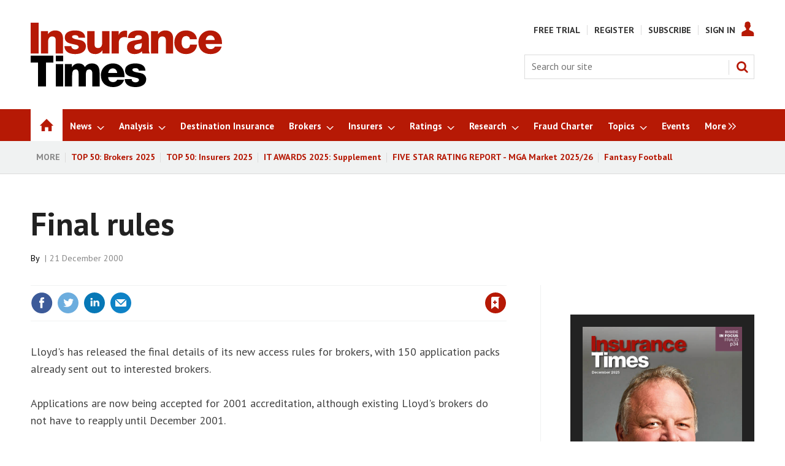

--- FILE ---
content_type: text/html; charset=utf-8
request_url: https://www.insurancetimes.co.uk/final-rules/1354924.article
body_size: 41045
content:

<!DOCTYPE html>
<html lang="en">
<head>
	<meta charset="utf-8">
<link rel="preload" as="style" href="/Magazine/core.css?p=7875617684838313">
<link rel="preload" as="script" href="/Magazine/core.js?p=7875617684838313">
	
    

	
	



<title>Final rules | Archive | Insurance Times</title>
<meta name="description" content="" />
<meta name="viewport" content="width=device-width, initial-scale=1" />


<meta name="momentnowdate" content="2026-01-21 10:13:50.090"/>
<meta name="momentlocale" content="en-gb"/>
<meta name="momentlocaleformat" content="D MMMM YYYY"/>
<meta name="momentrelative" content="false"/>
<meta name="momentrelativeformat" content="YYYY,MM,DD"/>
<meta name="momentrelativemorethan" content="10"/>

	
    <meta name="pubdate" content="Thu, 21 Dec 2000 00:00 GMT" />
<link rel="canonical" href="https://www.insurancetimes.co.uk/final-rules/1354924.article" />
<meta name="blockthis" content="blockGA" />
<meta name="showwallpaper" content="true" />
<meta name="navcode" content="4871" />
<meta name="primarynavigation" content="Home" />
    <meta property="og:title" content="Final rules" />
<meta property="og:type" content="Article" />
<meta property="og:url" content="https://www.insurancetimes.co.uk/final-rules/1354924.article" />
<meta property="og:site_name" content="Insurance Times" />
<meta property="og:description" content="" />
<meta property="og:image:width" content="1024" />
<meta property="og:image:height" content="536" />
<meta property="og:image" content="https://www.insurancetimes.co.uk/Magazine/dest/graphics/social/logo.png?v=1" />
<meta property="og:image:alt" content="Insurance Times" />

<meta property="twitter:card" content="summary_large_image" />
<meta property="twitter:title" content="Final rules" />
<meta property="twitter:description" content="" />
<meta property="twitter:image:src" content="https://www.insurancetimes.co.uk/magazine/dest/graphics/social/twitter-logo.png?v=1" />
<meta property="twitter:image:alt" content="Insurance Times" />

	
<link rel="icon" href="/magazine/dest/graphics/favicons/favicon-32x32.png" />
<!--[if IE]><link rel="shortcut icon" href="/magazine/dest/graphics/favicons/favicon.ico" /><![endif]-->
<link rel="apple-touch-icon-precomposed" href="/magazine/dest/graphics/favicons/apple-touch-icon-precomposed.png" />
<meta name="msapplication-TileImage" content="/magazine/dest/graphics/favicons/mstile-144x144.png" />
<meta name="msapplication-TileColor" content="#ffffff" />
	
	<link href="/Magazine/core.css?p=7875617684838313" rel="stylesheet" type="text/css">
<link href="/Magazine/print.css?p=7875617684838313" rel="stylesheet" type="text/css" media="print">


	
<script src="https://cdnjs.cloudflare.com/ajax/libs/jquery/3.4.1/jquery.min.js" integrity="sha256-CSXorXvZcTkaix6Yvo6HppcZGetbYMGWSFlBw8HfCJo=" crossorigin="anonymous" referrerpolicy="no-referrer"></script>
	
<script>var newLang={"more":{"default":"Show more","searchtype":"Show more","searchdates":"Show more"},"less":{"default":"Show fewer","searchtype":"Show fewer","searchdates":"Show fewer"},"show":{"default":"show"},"hide":{"default":"hide"},"caption":{"show":"show caption","hide":"hide caption"},"carousel":{"play":"play slideshow","pause":"pause slideshow"}};</script>
	
	<script type="text/javascript">
					var IPState = {
					
						useripstate: false,
						useripname: ''
						
					};
				</script>
<script type="text/javascript">
          
					window.dataLayer = window.dataLayer || [];
					window.dataLayer.push({'StoryID':'1354924'});
					window.dataLayer.push({'StoryFormatProperty':'N'});
					
					window.dataLayer.push({'StoryCategories':'|IT Metered Free|News|'});
					
					window.dataLayer.push({'StoryLayout':'Standard'});
					window.dataLayer.push({'StoryWidth':'standard width'});
					
					
					window.dataLayer.push({'StoryLayoutCode':'1'});
					
					window.dataLayer.push({'StoryFormatCode':'1094'});
					
					window.dataLayer.push({'StoryTypeCode':'1008'});
					
					window.dataLayer.push({'StoryCategoriesCodes':'|13140|13860|'});
					
					window.dataLayer.push({'StoryFullNavPath':'null'});
					       
					window.dataLayer.push({'UserID':undefined});
					window.dataLayer.push({'NavCode':'4871'});
					window.dataLayer.push({'MicrositeNavCode':'-1'});
					window.dataLayer.push({'NavKey':'1952'});
          
          window.dataLayer.push({'NavigationAreaNavCode':'4871'});
          </script>
<script type="text/javascript">
window.dataLayer.push({'AccessQualificationTypeName':'Free access (anonymous users)'});
window.dataLayer.push({'AccessProductCode':'ITMNNAO'});
window.dataLayer.push({'AccessProductName':'IT Metered News & News Analysis'});
window.dataLayer.push({'AccessCount':'1'});
</script>
<script type="text/javascript"> 
//dataLayer array declaration
window.dataLayer = window.dataLayer || [];
window.dataLayer.push({'UserStateLoggedIn':'False'}); 
window.dataLayer.push({'FullNavPath':'|23|4871|'});
window.dataLayer.push({'AccessStatus':'Granted'});
window.dataLayer.push({'Template':'Story'});
window.dataLayer.push({'Title':'Final rules | Archive'});
window.dataLayer.push({'StoryAccessControl':'Private'});
window.dataLayer.push({'StoryFormat':'News'});
window.dataLayer.push({'StoryType':'Archive'});
window.dataLayer.push({'Headline':'Final rules'});
window.dataLayer.push({'PrimaryNav':'|Main Navigation|Home|'});
window.dataLayer.push({'PrimaryNavCurrent':'Home'});
window.dataLayer.push({'PrimaryNavCode':'|23|4871|'});
window.dataLayer.push({'PrimaryNavCodeCurrent':'4871'});
window.dataLayer.push({'Categories':'|IT Metered Free|News|'});
window.dataLayer.push({'CategoryCodes':'|13140|13860|'});
window.dataLayer.push({'Tags':undefined});
window.dataLayer.push({'Bylines':undefined});
window.dataLayer.push({'IssueDate':'21-12-2000'});
window.dataLayer.push({'IssueDateTime':'21-12-2000 00:00:00'});
window.dataLayer.push({'PublishDate':'21-12-2000'});
window.dataLayer.push({'PublishDateTime':'21-12-2000 00:00:00'});
</script>
	<link href='https://fonts.googleapis.com/css?family=PT+Sans:400,700&display=swap' rel='stylesheet' type='text/css'>

<style>
/* PWVD-1254: Temp FIX START */
.directories .listBlocks ul li.company .storyDetails .company-articles{
    white-space: unset;
	 gap:5px;
}
/* PWVD-1254: Temp FIX END */
</style>

<style type="text/css">
	[class*="block-grid-"] {  display: block;  padding: 0;  margin: 0 -0.625rem;}[class*="block-grid-"]:before, [class*="block-grid-"]:after {  content: " ";  display: table;}[class*="block-grid-"]:after {  clear: both;}[class*="block-grid-"] > li {  display: block;  float: left;  padding: 0 0.625rem 1.25rem;} @media only screen {  .small-block-grid-1 > li {    width: 100%;    list-style: none;  }  .small-block-grid-1 > li:nth-of-type(1n) {    clear: none;  }  .small-block-grid-1 > li:nth-of-type(1n+1) {    clear: both;  }  .small-block-grid-2 > li {    width: 50%;    list-style: none;  }  .small-block-grid-2 > li:nth-of-type(1n) {    clear: none;  }  .small-block-grid-2 > li:nth-of-type(2n+1) {    clear: both;  }  .small-block-grid-3 > li {    width: 33.33333%;    list-style: none;  }  .small-block-grid-3 > li:nth-of-type(1n) {    clear: none;  }  .small-block-grid-3 > li:nth-of-type(3n+1) {    clear: both;  }  .small-block-grid-4 > li {    width: 25%;    list-style: none;  }  .small-block-grid-4 > li:nth-of-type(1n) {    clear: none;  }  .small-block-grid-4 > li:nth-of-type(4n+1) {    clear: both;  }  .small-block-grid-5 > li {    width: 20%;    list-style: none;  }  .small-block-grid-5 > li:nth-of-type(1n) {    clear: none;  }  .small-block-grid-5 > li:nth-of-type(5n+1) {    clear: both;  }  .small-block-grid-6 > li {    width: 16.66667%;    list-style: none;  }  .small-block-grid-6 > li:nth-of-type(1n) {    clear: none;  }  .small-block-grid-6 > li:nth-of-type(6n+1) {    clear: both;  }  .small-block-grid-7 > li {    width: 14.28571%;    list-style: none;  }  .small-block-grid-7 > li:nth-of-type(1n) {    clear: none;  }  .small-block-grid-7 > li:nth-of-type(7n+1) {    clear: both;  }  .small-block-grid-8 > li {    width: 12.5%;    list-style: none;  }  .small-block-grid-8 > li:nth-of-type(1n) {    clear: none;  }  .small-block-grid-8 > li:nth-of-type(8n+1) {    clear: both;  }  .small-block-grid-9 > li {    width: 11.11111%;    list-style: none;  }  .small-block-grid-9 > li:nth-of-type(1n) {    clear: none;  }  .small-block-grid-9 > li:nth-of-type(9n+1) {    clear: both;  }  .small-block-grid-10 > li {    width: 10%;    list-style: none;  }  .small-block-grid-10 > li:nth-of-type(1n) {    clear: none;  }  .small-block-grid-10 > li:nth-of-type(10n+1) {    clear: both;  }  .small-block-grid-11 > li {    width: 9.09091%;    list-style: none;  }  .small-block-grid-11 > li:nth-of-type(1n) {    clear: none;  }  .small-block-grid-11 > li:nth-of-type(11n+1) {    clear: both;  }  .small-block-grid-12 > li {    width: 8.33333%;    list-style: none;  }  .small-block-grid-12 > li:nth-of-type(1n) {    clear: none;  }  .small-block-grid-12 > li:nth-of-type(12n+1) {    clear: both;  }} @media only screen and (min-width: 40.063em) {  .medium-block-grid-1 > li {    width: 100%;    list-style: none;  }  .medium-block-grid-1 > li:nth-of-type(1n) {    clear: none;  }  .medium-block-grid-1 > li:nth-of-type(1n+1) {    clear: both;  }  .medium-block-grid-2 > li {    width: 50%;    list-style: none;  }  .medium-block-grid-2 > li:nth-of-type(1n) {    clear: none;  }  .medium-block-grid-2 > li:nth-of-type(2n+1) {    clear: both;  }  .medium-block-grid-3 > li {    width: 33.33333%;    list-style: none;  }  .medium-block-grid-3 > li:nth-of-type(1n) {    clear: none;  }  .medium-block-grid-3 > li:nth-of-type(3n+1) {    clear: both;  }  .medium-block-grid-4 > li {    width: 25%;    list-style: none;  }  .medium-block-grid-4 > li:nth-of-type(1n) {    clear: none;  }  .medium-block-grid-4 > li:nth-of-type(4n+1) {    clear: both;  }  .medium-block-grid-5 > li {    width: 20%;    list-style: none;  }  .medium-block-grid-5 > li:nth-of-type(1n) {    clear: none;  }  .medium-block-grid-5 > li:nth-of-type(5n+1) {    clear: both;  }  .medium-block-grid-6 > li {    width: 16.66667%;    list-style: none;  }  .medium-block-grid-6 > li:nth-of-type(1n) {    clear: none;  }  .medium-block-grid-6 > li:nth-of-type(6n+1) {    clear: both;  }  .medium-block-grid-7 > li {    width: 14.28571%;    list-style: none;  }  .medium-block-grid-7 > li:nth-of-type(1n) {    clear: none;  }  .medium-block-grid-7 > li:nth-of-type(7n+1) {    clear: both;  }  .medium-block-grid-8 > li {    width: 12.5%;    list-style: none;  }  .medium-block-grid-8 > li:nth-of-type(1n) {    clear: none;  }  .medium-block-grid-8 > li:nth-of-type(8n+1) {    clear: both;  }  .medium-block-grid-9 > li {    width: 11.11111%;    list-style: none;  }  .medium-block-grid-9 > li:nth-of-type(1n) {    clear: none;  }  .medium-block-grid-9 > li:nth-of-type(9n+1) {    clear: both;  }  .medium-block-grid-10 > li {    width: 10%;    list-style: none;  }  .medium-block-grid-10 > li:nth-of-type(1n) {    clear: none;  }  .medium-block-grid-10 > li:nth-of-type(10n+1) {    clear: both;  }  .medium-block-grid-11 > li {    width: 9.09091%;    list-style: none;  }  .medium-block-grid-11 > li:nth-of-type(1n) {    clear: none;  }  .medium-block-grid-11 > li:nth-of-type(11n+1) {    clear: both;  }  .medium-block-grid-12 > li {    width: 8.33333%;    list-style: none;  }  .medium-block-grid-12 > li:nth-of-type(1n) {    clear: none;  }  .medium-block-grid-12 > li:nth-of-type(12n+1) {    clear: both;  }} @media only screen and (min-width: 64.063em) {  .large-block-grid-1 > li {    width: 100%;    list-style: none;  }  .large-block-grid-1 > li:nth-of-type(1n) {    clear: none;  }  .large-block-grid-1 > li:nth-of-type(1n+1) {    clear: both;  }  .large-block-grid-2 > li {    width: 50%;    list-style: none;  }  .large-block-grid-2 > li:nth-of-type(1n) {    clear: none;  }  .large-block-grid-2 > li:nth-of-type(2n+1) {    clear: both;  }  .large-block-grid-3 > li {    width: 33.33333%;    list-style: none;  }  .large-block-grid-3 > li:nth-of-type(1n) {    clear: none;  }  .large-block-grid-3 > li:nth-of-type(3n+1) {    clear: both;  }  .large-block-grid-4 > li {    width: 25%;    list-style: none;  }  .large-block-grid-4 > li:nth-of-type(1n) {    clear: none;  }  .large-block-grid-4 > li:nth-of-type(4n+1) {    clear: both;  }  .large-block-grid-5 > li {    width: 20%;    list-style: none;  }  .large-block-grid-5 > li:nth-of-type(1n) {    clear: none;  }  .large-block-grid-5 > li:nth-of-type(5n+1) {    clear: both;  }  .large-block-grid-6 > li {    width: 16.66667%;    list-style: none;  }  .large-block-grid-6 > li:nth-of-type(1n) {    clear: none;  }  .large-block-grid-6 > li:nth-of-type(6n+1) {    clear: both;  }  .large-block-grid-7 > li {    width: 14.28571%;    list-style: none;  }  .large-block-grid-7 > li:nth-of-type(1n) {    clear: none;  }  .large-block-grid-7 > li:nth-of-type(7n+1) {    clear: both;  }  .large-block-grid-8 > li {    width: 12.5%;    list-style: none;  }  .large-block-grid-8 > li:nth-of-type(1n) {    clear: none;  }  .large-block-grid-8 > li:nth-of-type(8n+1) {    clear: both;  }  .large-block-grid-9 > li {    width: 11.11111%;    list-style: none;  }  .large-block-grid-9 > li:nth-of-type(1n) {    clear: none;  }  .large-block-grid-9 > li:nth-of-type(9n+1) {    clear: both;  }  .large-block-grid-10 > li {    width: 10%;    list-style: none;  }  .large-block-grid-10 > li:nth-of-type(1n) {    clear: none;  }  .large-block-grid-10 > li:nth-of-type(10n+1) {    clear: both;  }  .large-block-grid-11 > li {    width: 9.09091%;    list-style: none;  }  .large-block-grid-11 > li:nth-of-type(1n) {    clear: none;  }  .large-block-grid-11 > li:nth-of-type(11n+1) {    clear: both;  }  .large-block-grid-12 > li {    width: 8.33333%;    list-style: none;  }  .large-block-grid-12 > li:nth-of-type(1n) {    clear: none;  }  .large-block-grid-12 > li:nth-of-type(12n+1) {    clear: both;  }}
	
    .masthead .leaderboard { padding: 9px 0 14px; }
    .grid .more a { color: #B61905; text-transform: uppercase; font-size: .8rem; font-weight: 700; }
    .margin-top-5 { margin-top:5%; }
    .margin-bottom-10 { margin-bottom:10px; }
    #newsletter-submit { background-color: #999999; padding: 1%; font-family: 'PT Sans'; font-size: 1rem; }
    #newsletters-heading { text-align:center; padding:3px 0 7px 0; background-color:#B61905; color:#FFFFFF; text-transform:uppercase; font-weight:700; }
    #newsletter-sign-up { padding:5%; border:1px solid #B61905; margin-top: -5px; background: -moz-linear-gradient(-45deg, rgba(255,255,255,1) 0%, rgba(246,246,246,1) 47%, rgba(237,237,237,1) 100%); color: #000; font-size: 0.9rem; }
    #newsletter-button { width:40%; float:right; padding:1%; text-align: center; background-color:#666666; margin-top: 6%; background-color: #B61905; float:left; border-radius: 5px; text-transform: uppercase; }
    #newsletter-button a { color:#FFFFFF; }
    #newsletter-sign-up form { font-size: 0.84rem; }
    .story_list { padding: 3%; background-color: #ffffff; border: 2px solid #B61905; }
    .grid .spin_feed .story_list ul li { border-bottom: none; }
    
    .layoutIcon.pictureLayout:before { visibility: hidden; }
    
    .footer .footerTopNavPageText { padding-bottom: 0; }
    .footer .topNav { margin-bottom:0; margin-top:0; }
    .footer .footerSocial { border-top:none; padding-top: 3px; }
    .footer .footerSocial ul { margin: 0; }
    .footer .webvision { margin:0}
    
    .jobs-link { background: #0e76be; }
	 
	 #cookiePolicy { display: none !important; }
	 
	 .five-star-bg-box { background-color: #ececec; padding:15px; }
	 .five-star-center-box { text-align:center; padding:15px; }
	     
    @media screen and (max-width: 768px) {
        #subs-image-on-paywall-page, #hot-topics-container { display:none; }
    }
	 .tabbedblocks { background-color: #FFF; }		
	 
	 /* Gating styling */
    #gating-dividing-border { border-right:1px solid #dcdcdc; }
    #gating-dividing-border p, #gating-dividing-border ul li { padding-right:10px; }
    .accessContainer .accessMessage .middleBlock .factfile.gating-button-container { background-color: #FFFFFF; margin-left: 0; margin-right: 0; padding: 10px 0; text-align: left; }
    .accessContainer .accessMessage .middleBlock .factfile a.gating-button { background: #B61905; color: #FFFFFF; text-decoration: none; margin-left: 9px; }
    
    @media screen and (max-width: 400px) {
		#gating-dividing-border { border-right: none !important; }
        .accessContainer .accessMessage .middleBlock .gating-message ul { margin-left: 0 !important; margin-right: 0 !important; padding-left: 0 !important; padding-right: 0 !important; }
        .accessContainer .accessMessage .middleBlock .gating-message ol, .accessContainer .accessMessage .middleBlock ul.gating-message li:first-child { padding-bottom: 0 !important; border-bottom:1px solid #dcdcdc; margin-bottom: 18px; }
        .accessContainer .accessMessage .middleBlock ul.gating-message li ul#gating-benefits li { border-bottom: none !important; }
	}
	
	.directories .standfirst p {
    font-weight: 400;
}
</style>

<style>
.wallpaper-fireplace.nav-fixed .wallpaper-ad>div {
	top: 0!important;
}

@media all and (-ms-high-contrast: none), (-ms-high-contrast: active) {
    .wallpaper-applied .wallpaper-ad > div {
		z-index: 0;
	}
	.wallpaper-applied #wrapper_sleeve {
	  z-index: 1;
	}
}
</style>

<!-- FIX FOR NQCS-887 START -->
<!--
<style>
@media screen and (min-width: 1024px) {
	.wallpaper-applied.site-width-1024 #mainnav.container .inner-sleeve {
		max-width: 1080px;
	}
}
</style>
-->
<!-- FIX FOR NQCS-887 END -->

<style>
	.wallpaper-applied.site-width-1024 #mainnav > .inner-sleeve {
		max-width: 1220px;
	}
	.wallpaper-applied.site-width-1024 .mast > .inner-sleeve {
		max-width: 1220px;
	}
	.wallpaper-applied.site-width-1024 .footer .inner-sleeve {
		max-width: 1220px;
	}
	.wallpaper-applied.site-width-1024 .ad-style1, .wallpaper-applied.site-width-1024 .container .inner-sleeve {
		max-width: 1220px;
	}
</style>

<!-- changes for new ad position -->
<style type="text/css">

.wallpaper-applied.site-width-1024 .ad-style1, .wallpaper-applied.site-width-1024 .container .inner-sleeve {
    max-width: 1024px;
}

.ad-style1 {
    position: relative;
    background-color: #ffffff;
    border-bottom: 0px solid #dcdcdc;
}

@media screen and (min-width: 1024px)
#wrapper_sleeve {
    margin-top: 0;
	 background-color:#ffffff;
}

body.story-style-1 #wrapper_sleeve {
    margin-top: 0em !important;
	 background-color:#ffffff;
	 padding-top:24px;
}

body.SPIN2-master #wrapper_sleeve {
    margin-top: 0em !important;
	 background-color:#ffffff;
	 padding-top:24px;
}

body.StoryAccess-master #wrapper_sleeve {
    margin-top: 0em !important;
	 background-color:#ffffff;
	 padding-top:24px;
}

.wallpaper-applied .accessContainer>.container:first-child .inner-sleeve {
padding-top:0px;
}

.wallpaper-applied:not(.story-is-group) #wrapper_sleeve>:first-child {
    padding-top: 0px;
    background-color: #fff;
}

.ad-style1 .sleeve>div {
    margin: auto;
    padding: 24px 0;
    text-align: center;
	 padding-bottom:0px;
}

body.SPIN2-master.microsite #wrapper_sleeve {
    margin-top: 1em !important;
	 background-color:#ffffff;
}

.footer .footerSocial {
    border-top: none;
    padding-top: 3px;
    text-align: center;
}

#latest-header_16076 {
	margin:0px;
}

#latest-header_16112 {
	margin:0px;
}

@media screen and (max-width: 428px) {
 .DisplayNonMobile {
  display:none;
 }
 
}
@media screen and (min-width: 429px) {
 .DisplayMobileOnly {
  display:none;
 }
}
 
</style>

<style type="text/css">
div#_16509.htmlContent {
    margin-bottom: 0px;
}
</style>

<style type="text/css">

body#biography #wrapper_sleeve {
margin-top:20px;
}

body#searchResults #wrapper_sleeve {
margin-top:20px;
}

body#story .factfile {
padding:10px 20px 10px 20px;
}

body#story .factfile p {
margin-bottom:10px;
}

@media screen and (max-width: 428px) {

body#story .inline_image.inline_image_right.image_size_small {
width:100%;
margin-bottom:16px;
/*border-top: 4px solid #dcdcdc;*/
}

body#story .inline_image.inline_image_left.image_size_small {
width:100%;
margin-bottom:16px;
/*border-top: 4px solid #dcdcdc;*/
}

/*body#story .picture.lazyloaded-completed {
display:none;
}*/

body#story .inline_meta {
padding:10px 20px 10px 20px;
}

body#story .inline_meta .inline_caption {
margin:0px;
margin-bottom:10px;
font-size:1rem;
}

.contactList ul li .socialMediaLinks ul li.social-media-title {
    -ms-flex: 1 0 auto;
    flex: 1 0 auto;
}

}

@media screen and (min-width: 1024px) {
#wrapper_sleeve.showMenuPushed {
    margin-top: 80px;
}
}

.topic_scroller .thumbs li .heading {
font-size: 1.212rem;
    line-height: 1.602rem;
}
</style>
<style type="text/css">
div#latest_25783.spinBlock.colour1.hastitle {
 margin-bottom:21px;
}
div#latest_25789.spinBlock.colour1.hasnotitle {
 margin-bottom:21px;
}


/* Insurtech */
div#insurtech_13949.spinBlock.colour1.hastitle {
    margin-bottom: 0px;
}

/* AI */
div#_19545.spinBlock.colour1.hastitle {
    margin-bottom: 0px;
}

/* Broker Software Platforms */
div#_19527.spinBlock.colour1.hastitle {
    margin-bottom: 0px;
}

/* eTrading */
div#_19533.spinBlock.colour1.hastitle {
    margin-bottom: 0px;
}

/* Claims Technology */
div#claims-technology_13947.spinBlock.colour1.hastitle {
    margin-bottom: 0px;
}

/* IoT */
div#_19569.spinBlock.colour1.hastitle {
    margin-bottom: 0px;
}

/* Software Platforms */
div#_19575.spinBlock.colour1.hastitle {
    margin-bottom: 0px;
}

/* Story of the Day */
div#story-of-the-day_20076.spinBlock.colour1.hastitle {
    margin-bottom: 0px;
}

/* Briefing */
div#_20089.spinBlock.colour1.hastitle {
    margin-bottom: 0px;
}

/* latest research reports for buttons */
div#latest-etrading-report_19800.spinBlock.colour2.hasnotitle {
    margin-bottom: 0px;
	 min-height:314px;
}

div#latest-research-webinar_19920.spinBlock.colour2.hasnotitle {
    margin-bottom: 0px;
	 min-height:375px;
}

div#latest-etrading-report_19789.spinBlock.colour2.hasnotitle {
    margin-bottom: 0px;
}
div#latest-commercial-lines-report_19790.spinBlock.colour2.hasnotitle {
    margin-bottom: 0px;
}
div#latest-personal-lines-report_19791.spinBlock.colour2.hasnotitle {
    margin-bottom: 0px;
}
div#latest-mga-market-report_19794.spinBlock.colour2.hasnotitle {
    margin-bottom: 0px;
}

div#latest-top-50-brokers_19792.spinBlock.colour2.hasnotitle {
    margin-bottom: 0px;
	 	 /*min-height:292px;*/
}

div#latest-headline_20063.spinBlock.colour2.hasnotitle {
    margin-bottom: 0px;
	 	 min-height:375px;
}

div#top-50-brokers-2022_21567.spinBlock.colour2.hasnotitle {
    margin-bottom: 0px;
	 	/* min-height:292px;*/
}
div#latest-top-50-insurers_19793.spinBlock.colour2.hasnotitle {
    margin-bottom: 0px;
	 min-height:314px;
}
div#latest-digital-transformation-report_19797.spinBlock.colour2.hasnotitle {
    margin-bottom: 0px;
}

div#top-50-brokers-2022_19947.spinBlock.colour2.hasnotitle {
    margin-bottom: 0px;
}

div#top-50-brokers-2022_19948.spinBlock.colour2.hasnotitle {
    margin-bottom: 0px;
}
div#top-50-brokers-2022_19949.spinBlock.colour2.hasnotitle {
    margin-bottom: 0px;
}

div#top-50-brokers-2022_19958.spinBlock.colour2.hasnotitle {
    margin-bottom: 0px;
}
div#top-50-brokers-2022_19959.spinBlock.colour2.hasnotitle {
    margin-bottom: 0px;
}
div#top-50-brokers-2022_19960.spinBlock.colour2.hasnotitle {
    margin-bottom: 0px;
}
div#top-50-brokers-2022_19961.spinBlock.colour2.hasnotitle {
    margin-bottom: 0px;
}
div#top-50-brokers-2022_19962.spinBlock.colour2.hasnotitle {
    margin-bottom: 0px;
}
div#top-50-brokers-2022_19963.spinBlock.colour2.hasnotitle {
    margin-bottom: 0px;
}
div#top-50-brokers-2022_19964.spinBlock.colour2.hasnotitle {
    margin-bottom: 0px;
}
div#top-50-brokers-2022_19965.spinBlock.colour2.hasnotitle {
    margin-bottom: 0px;
}
div#top-50-brokers-2022_19966.spinBlock.colour2.hasnotitle {
    margin-bottom: 0px;
}
div#top-50-brokers-2022_19967.spinBlock.colour2.hasnotitle {
    margin-bottom: 0px;
}
div#top-50-brokers-2022_19968.spinBlock.colour2.hasnotitle {
    margin-bottom: 0px;
}
div#top-50-brokers-2022_19969.spinBlock.colour2.hasnotitle {
    margin-bottom: 0px;
}
div#top-50-brokers-2022_19970.spinBlock.colour2.hasnotitle {
    margin-bottom: 0px;
}
div#top-50-brokers-2022_19971.spinBlock.colour2.hasnotitle {
    margin-bottom: 0px;
}
div#top-50-brokers-2022_19972.spinBlock.colour2.hasnotitle {
    margin-bottom: 0px;
}
div#top-50-brokers-2022_19973.spinBlock.colour2.hasnotitle {
    margin-bottom: 0px;
	 min-height:412px;
}
div#top-50-brokers-2022_19974.spinBlock.colour2.hasnotitle {
    margin-bottom: 0px;
	 min-height:412px;
}
div#top-50-brokers-2022_19975.spinBlock.colour2.hasnotitle {
    margin-bottom: 0px;
	 min-height:441px;
}
div#top-50-brokers-2022_21573.spinBlock.colour2.hasnotitle {
    margin-bottom: 0px;
	 min-height:412px;
}

/* IT Awards 2023 top block */
div#_21352.spinBlock.colour1.hastitle {
    margin-bottom: 0px;
}

/* more stuart reid */
div#more-sotd_20073.htmlContent {
    margin-bottom: 21px;
}

/* more kelly ogley */
div#more-sotd_22956.htmlContent {
    margin-bottom: 21px;
}


div#more-analysis_22955.spinBlock.colour1.hastitle {
    margin-bottom: 21px;
}


div#latest-research-header_19795.htmlContent {
    margin-bottom: 21px;
}
div#latest-research-header_19951.htmlContent {
    margin-bottom: 21px;
}
div#latest-research-header_19952.htmlContent {
    margin-bottom: 21px;
}
div#latest-research-header_19953.htmlContent {
    margin-bottom: 21px;
}
div#latest-research-header_19954.htmlContent {
    margin-bottom: 21px;
}
div#latest-research-header_19955.htmlContent {
    margin-bottom: 21px;
}
div#latest-research-header_19956.htmlContent {
    margin-bottom: 21px;
}

div#latest-research-header_19950.htmlContent {
    margin-bottom: 21px;
}

.newsletterSignup {
    border-top: 4px solid #dcdcdc;
    background-color: #f0f2f2;
    min-height: 190px;
}


div#researchcontact {
 background-color:#efefef;
 padding:20px;
 padding-bottom:5px;
}

div#supporting-sotd-content_20042.spinBlock.colour1.hastitle {
 margin-bottom:21px;
}

div#more-analysis_20053.spinBlock.colour1.hastitle {
 margin-bottom:21px;
}

.hot-topics-container {
font-weight:bold;
}

/*@media screen and (min-width: 1024px) {
div.mast.container.full {
    padding: 20px 0 15px;
} }*/

/*div.videosMedia-aside {
 visibility:hidden;
}*/

body#story.story-style-5 div#rhcreflow-extra {
display:none;
}

/*body#story.story-style-5 div.newsletterSignup.data-ajax-load-content-init.initiated.initialized {
display:none;
}*/

body#story.story-style-5 div#div-gpt-ad-B {
display:none;
}

body#story.story-style-5 div#rhcreflow-desktop.rhc-mostpopular-desktop {
display:none;
}

body#story.story-style-4 div#rhcreflow-extra {
display:none;
}

/*body#story.story-style-4 div.newsletterSignup.data-ajax-load-content-init.initiated.initialized {
display:none;
}*/

body#story.story-style-4 div#div-gpt-ad-B {
display:none;
}

body#story.story-style-4 div#rhcreflow-desktop.rhc-mostpopular-desktop {
display:none;
}

div#tech-talk-logo_20107.htmlContent {
    margin-bottom: 10px;
}

div#tech-talk-landing-page-logo_20120.htmlContent {
    margin-bottom: 10px;
	 text-align:center;
}

div#_20109.spinBlock.colour1.hasnotitle {
    margin-bottom: 21px;
}

div#further-reading_20103.spinBlock.colour1.hastitle {
 margin-bottom:21px;
}

div#tech-talk_20104.spinBlock.colour1.hasnotitle {
 margin-bottom:21px;
}

/* news > commercial lines top block */
div#_20122.spinBlock.colour1.hastitle {
 margin-bottom:0px;
}

/* news > personal lines top block */
div#_20136.spinBlock.colour1.hastitle {
 margin-bottom:0px;
}

/* broker news */
div#_20148.spinBlock.colour1.hastitle {
 margin-bottom:0px;
}

/* broker analysis */
div#_20159.spinBlock.colour1.hastitle {
 margin-bottom:0px;
}

/* broker interviews */
div#_20171.spinBlock.colour1.hastitle {
 margin-bottom:0px;
}

/* sme brokers */
div#sme-brokers_17542.spinBlock.colour1.hastitle {
 margin-bottom:0px;
}

/* brokers */
div#b-news_14095.spinBlock.colour1.hastitle {
 margin-bottom:0px;
}

/* insurer news */
div#_20201.spinBlock.colour1.hastitle {
 margin-bottom:0px;
}

/* insurer analysis */
div#_20212.spinBlock.colour1.hastitle {
 margin-bottom:0px;
}

/* insurer interviews */
div#_20223.spinBlock.colour1.hastitle {
 margin-bottom:0px;
}

/* insurers */
div#insurer-news_19822.spinBlock.colour1.hastitle {
 margin-bottom:0px;
}

/* admiral */
div#admiral-news_20252.spinBlock.colour1.hastitle {
 margin-bottom:0px;
}

/* ageas */
div#_20264.spinBlock.colour1.hastitle {
 margin-bottom:0px;
}

/* AIG */
div#_20275.spinBlock.colour1.hastitle {
 margin-bottom:0px;
}

/* Allianz */
div#_20286.spinBlock.colour1.hastitle {
 margin-bottom:0px;
}

/* Aspen */
div#_20297.spinBlock.colour1.hastitle {
 margin-bottom:0px;
}

/* Aviva */
div#_20308.spinBlock.colour1.hastitle {
 margin-bottom:0px;
}

/* AXA */
div#_20319.spinBlock.colour1.hastitle {
 margin-bottom:0px;
}

/* Brit */
div#_20330.spinBlock.colour1.hastitle {
 margin-bottom:0px;
}

div#latest-news-header_20346.htmlContent {
 margin-bottom:21px
}

/* news page tech talk logo */
div#tech-talk-logo_20368.htmlContent {
 margin-bottom:5px
}

/* digital transformation reports page tech talk logo */
div#tech-talk-logo_20379.htmlContent {
 margin-bottom:5px
}

/* Canopius */
div#_20385.spinBlock.colour1.hastitle {
 margin-bottom:0px;
}

/* Chubb */
div#_20396.spinBlock.colour1.hastitle {
 margin-bottom:0px;
}

/* Covea */
div#_20407.spinBlock.colour1.hastitle {
 margin-bottom:0px;
}

/* DLG */
div#_20418.spinBlock.colour1.hastitle {
 margin-bottom:0px;
}

/* Ecclesiastical */
div#_20429.spinBlock.colour1.hastitle {
 margin-bottom:0px;
}

/* ERS */
div#_20440.spinBlock.colour1.hastitle {
 margin-bottom:0px;
}

/* Esure */
div#_20451.spinBlock.colour1.hastitle {
 margin-bottom:0px;
}

/* FM Global */
div#_20464.spinBlock.colour1.hastitle {
 margin-bottom:0px;
}

/* Hiscox */
div#_20475.spinBlock.colour1.hastitle {
 margin-bottom:0px;
}

/* Lemonade */
div#_20486.spinBlock.colour1.hastitle {
 margin-bottom:0px;
}

/* Lloyd's of London */
div#_20497.spinBlock.colour1.hastitle {
 margin-bottom:0px;
}

/* Markel */
div#_20508.spinBlock.colour1.hastitle {
 margin-bottom:0px;
}

/* Mitsui */
div#_20519.spinBlock.colour1.hastitle {
 margin-bottom:0px;
}

/* NIG */
div#_20530.spinBlock.colour1.hastitle {
 margin-bottom:0px;
}

/* QBE */
div#_20541.spinBlock.colour1.hastitle {
 margin-bottom:0px;
}

/* RSA */
div#_20552.spinBlock.colour1.hastitle {
 margin-bottom:0px;
}

/* Sabre */
div#_20563.spinBlock.colour1.hastitle {
 margin-bottom:0px;
}

/* Saga */
div#_20574.spinBlock.colour1.hastitle {
 margin-bottom:0px;
}

/* TMK */
div#_20585.spinBlock.colour1.hastitle {
 margin-bottom:0px;
}

/* Travelers */
div#_20596.spinBlock.colour1.hastitle {
 margin-bottom:0px;
}

/* Zurich */
div#_20607.spinBlock.colour1.hastitle {
 margin-bottom:0px;
}

/* LV= */
div#_20618.spinBlock.colour1.hastitle {
 margin-bottom:0px;
}

/* Sompo International */
div#_20717.spinBlock.colour1.hastitle {
 margin-bottom:0px;
}

/* NFU Mutual */
div#_20706.spinBlock.colour1.hastitle {
 margin-bottom:0px;
}

/* Munich Re */
div#_20695.spinBlock.colour1.hastitle {
 margin-bottom:0px;
}

/* Liberty */
div#_20684.spinBlock.colour1.hastitle {
 margin-bottom:0px;
}

/* Domestic and General */
div#_20673.spinBlock.colour1.hastitle {
 margin-bottom:0px;
}

/* Chaucer */
div#_20662.spinBlock.colour1.hastitle {
 margin-bottom:0px;
}

/* Beazley */
div#_20651.spinBlock.colour1.hastitle {
 margin-bottom:0px;
}

/* Arch */
div#_20640.spinBlock.colour1.hastitle {
 margin-bottom:0px;
}

/* Aegis */
div#_20629.spinBlock.colour1.hastitle {
 margin-bottom:0px;
}

/* BROKERS */

div#_20727.spinBlock.colour1.hastitle {
 margin-bottom:0px;
}

div#_20739.spinBlock.colour1.hastitle {
 margin-bottom:0px;
}

div#_20751.spinBlock.colour1.hastitle {
 margin-bottom:0px;
}

div#_20763.spinBlock.colour1.hastitle {
 margin-bottom:0px;
}

div#_20775.spinBlock.colour1.hastitle {
 margin-bottom:0px;
}

div#_20787.spinBlock.colour1.hastitle {
 margin-bottom:0px;
}

div#_20799.spinBlock.colour1.hastitle {
 margin-bottom:0px;
}

div#_20811.spinBlock.colour1.hastitle {
 margin-bottom:0px;
}

div#_20823.spinBlock.colour1.hastitle {
 margin-bottom:0px;
}

div#_20835.spinBlock.colour1.hastitle {
 margin-bottom:0px;
}

div#_20847.spinBlock.colour1.hastitle {
 margin-bottom:0px;
}

div#_20859.spinBlock.colour1.hastitle {
 margin-bottom:0px;
}

div#_20871.spinBlock.colour1.hastitle {
 margin-bottom:0px;
}

div#_20883.spinBlock.colour1.hastitle {
 margin-bottom:0px;
}

div#_20895.spinBlock.colour1.hastitle {
 margin-bottom:0px;
}

div#_20907.spinBlock.colour1.hastitle {
 margin-bottom:0px;
}

div#_20919.spinBlock.colour1.hastitle {
 margin-bottom:0px;
}

div#_20931.spinBlock.colour1.hastitle {
 margin-bottom:0px;
}

div#_20943.spinBlock.colour1.hastitle {
 margin-bottom:0px;
}

div#_20955.spinBlock.colour1.hastitle {
 margin-bottom:0px;
}

div#_20967.spinBlock.colour1.hastitle {
 margin-bottom:0px;
}

div#_20979.spinBlock.colour1.hastitle {
 margin-bottom:0px;
}

div#_20991.spinBlock.colour1.hastitle {
 margin-bottom:0px;
}

div#_21003.spinBlock.colour1.hastitle {
 margin-bottom:0px;
}

div#_21015.spinBlock.colour1.hastitle {
 margin-bottom:0px;
}

div#_21027.spinBlock.colour1.hastitle {
 margin-bottom:0px;
}

div#_21039.spinBlock.colour1.hastitle {
 margin-bottom:0px;
}

div#_21051.spinBlock.colour1.hastitle {
 margin-bottom:0px;
}

div#_21063.spinBlock.colour1.hastitle {
 margin-bottom:0px;
}

div#_21075.spinBlock.colour1.hastitle {
 margin-bottom:0px;
}

div#_21087.spinBlock.colour1.hastitle {
 margin-bottom:0px;
}

div#_21099.spinBlock.colour1.hastitle {
 margin-bottom:0px;
}


/* NETWORKS */

div#_21115.spinBlock.colour1.hastitle {
 margin-bottom:0px;
}
div#_21127.spinBlock.colour1.hastitle {
 margin-bottom:0px;
}
div#_21139.spinBlock.colour1.hastitle {
 margin-bottom:0px;
}
div#_21151.spinBlock.colour1.hastitle {
 margin-bottom:0px;
}
div#_21163.spinBlock.colour1.hastitle {
 margin-bottom:0px;
}
div#_21175.spinBlock.colour1.hastitle {
 margin-bottom:0px;
}

div#top-50-brokers-2022_19958.spinBlock.colour2.hasnotitle {
    margin-bottom: 0px;
}

div#commercial-lines-2023_21213.spinBlock.colour2.hasnotitle {
    margin-bottom: 0px;
}
div#commercial-lines-2022_21214.spinBlock.colour2.hasnotitle {
    margin-bottom: 0px;
}
div#commercial-lines-2021_21215.spinBlock.colour2.hasnotitle {
    margin-bottom: 0px;
}
div#commercial-lines-2023_21216.spinBlock.colour2.hasnotitle {
    margin-bottom: 0px;
}
div#commercial-lines-2023_21217.spinBlock.colour2.hasnotitle {
    margin-bottom: 0px;
}
div#commercial-lines-2023_21218.spinBlock.colour2.hasnotitle {
    margin-bottom: 0px;
}

div#insurer-news_21237.spinBlock.colour3.hastitle {
    margin-bottom: 21px;
}

div#bss-202324_21248.spinBlock.colour2.hasnotitle {
    margin-bottom: 21px;
}

div#contacts_21295.htmlContent {
    margin-bottom: 21px;
}
div#contacts_21300.htmlContent {
    margin-bottom: 21px;
}
div#contacts_21301.htmlContent {
    margin-bottom: 21px;
}

div#contacts_21295.htmlContent li.last {
    margin-bottom: 0px;
}
div#contacts_21300.htmlContent li.last {
    margin-bottom: 0px;
}
div#contacts_21301.htmlContent li.last {
    margin-bottom: 0px;
}

div#latest-research-header_21297.htmlContent {
    margin-bottom: 21px;
}

div#latest-research-header_21302.htmlContent {
    margin-bottom: 21px;
}

div#intro-text_21294.htmlContent {
    margin-bottom: 21px;
}


div#it-awards-2023_21564.spinBlock.colour1.hastitle {
 margin-bottom:0px;
}

div#winners-insurance-times-awards-2023_21879.spinBlock.colour1.hastitle {
 margin-bottom:21px;
}

a.storyType {
    font-size:.789rem !important;
    text-transform: uppercase;
    font-weight: bold;
}

@media screen and (min-width: 429px) {
.masthead .mastheadPromo {
    float: left;
}}

.desktopNavigation ul.main>li>a>span, .desktopNavigation ul.main>li>span {
    /*font-size: 1.1rem;*/
	 font-size:0.95rem !important;
}
</style>
<style>
.flex-container-icons {
  display: flex;
  flex-wrap: wrap;
    justify-content: center;
}

.flex-container-icons > div {
  margin: 10px;
  text-align: center;

}

button { display: block; padding: 12px 20px; width: 100%; margin-bottom: 10px; }
button a:link, button a:visited { color: #FFFFFF; }
.small-font { font-size: 1rem; margin-bottom: 10px; }

.grid .spinLayout .picture a {
    background: #ffffff !important;
}

.desktopNavigation .promotedStory a .image {
    background: #ffffff !important;
}

.grid .gridLayout ul li .picture a {
    background: #ffffff !important;
}
</style><style type="text/css">.inline_image img[width][height]:not(.zoomable-image) {contain: unset;}</style>
<style type="text/css">

@media screen and (max-width: 431px) {
 .DisplayNonMobile {
  display:none;
 }
}

@media screen and (min-width: 432px) {
 .DisplayMobileOnly {
  display:none;
 }
}
</style>
<style type="text/css">

.rhsReportOuter {
}

.rhsReportInner {
 background-color:#222;
 padding: 20px 20px 0px 20px;
}

.rhsReportInner button {
 margin-bottom:0px !important;
}

.buttonSpacer {
 padding:10px;
 margin:0px;
}

.rhsUserCTA {
 margin-top:20px;
 padding:20px;
 background-color:#f0f2f2;
}
</style>
<style>
/*.desktopNavigation ul.main>li>a>span {
    padding: 18px 10px 14px !important;
}*/
</style>


<!-- start script to make sure all category codes can be sent to GA4 as an event -->
<!-- customer dimension has 100 character limit -->
<script>
  (function () {
    const codesObj = window.dataLayer.find(obj => obj.StoryCategoriesCodes);
    if (codesObj && codesObj.StoryCategoriesCodes) {
      const rawCodes = codesObj.StoryCategoriesCodes;
      const categoryArray = rawCodes.split('|').filter(Boolean);

      window.dataLayer.push({
        event: 'story_cat_codes',
        story_category_codes: categoryArray
      });

      console.log('✅ story_cat_codes event pushed with:', categoryArray);
    } else {
      console.warn('⚠️ StoryCategoriesCodes not found in dataLayer.');
    }
  })();
</script>
<!-- end script for category codes event -->
<meta name="robots" content="max-snippet:-1, max-image-preview:large, max-video-preview:-1"/>
<meta name="robots" content="noarchive" />
<meta name="google-site-verification" content="NSN75oMY_sec_-JGzVXDqKXHwxlFjQ_mRmxK6cebtcY" />
<script type="text/javascript">
    !function () { var e = function () { var e, t = "__tcfapiLocator", a = [], n = window; for (; n;) { try { if (n.frames[t]) { e = n; break } } catch (e) { } if (n === window.top) break; n = n.parent } e || (!function e() { var a = n.document, r = !!n.frames[t]; if (!r) if (a.body) { var i = a.createElement("iframe"); i.style.cssText = "display:none", i.name = t, a.body.appendChild(i) } else setTimeout(e, 5); return !r }(), n.__tcfapi = function () { for (var e, t = arguments.length, n = new Array(t), r = 0; r < t; r++)n[r] = arguments[r]; if (!n.length) return a; if ("setGdprApplies" === n[0]) n.length > 3 && 2 === parseInt(n[1], 10) && "boolean" == typeof n[3] && (e = n[3], "function" == typeof n[2] && n[2]("set", !0)); else if ("ping" === n[0]) { var i = { gdprApplies: e, cmpLoaded: !1, cmpStatus: "stub" }; "function" == typeof n[2] && n[2](i) } else a.push(n) }, n.addEventListener("message", (function (e) { var t = "string" == typeof e.data, a = {}; try { a = t ? JSON.parse(e.data) : e.data } catch (e) { } var n = a.__tcfapiCall; n && window.__tcfapi(n.command, n.version, (function (a, r) { var i = { __tcfapiReturn: { returnValue: a, success: r, callId: n.callId } }; t && (i = JSON.stringify(i)), e.source.postMessage(i, "*") }), n.parameter) }), !1)) }; "undefined" != typeof module ? module.exports = e : e() }();
</script>
<script type="text/javascript">
function getCookieValue(a) {
    var b = document.cookie.match('(^|;)\\s*' + a + '\\s*=\\s*([^;]+)');
    return b ? b.pop() : '';
}
var googletag = googletag || {};
googletag.cmd = googletag.cmd || [];
( function () {
    window._sp_ = {
        config: {
            baseEndpoint: 'https://a02342.insurancetimes.co.uk',
            accountId: 52,
            events: {
                onMessageReady: function (choice_id, choice_type) {
                    // saved for later
                },
                onMessageChoiceSelect: function (choice_id, choice_type_id) {
                    // saved for later
                },
                onPrivacyManagerActionStatus: function (pmData) {
                    // saved for later
                }
            }
        }
    }
    __tcfapi('addEventListener', 2, function (tcData, success) {
        if (success && tcData.eventStatus === 'useractioncomplete') {
            var csnt = 'none';
            if (getCookieValue('_sp_enable_dfp_personalized_ads') === 'true') {
                csnt = 'yes';
            } else if (getCookieValue('_sp_enable_dfp_personalized_ads') === 'false') {
                csnt = 'no';
            }
            googletag.cmd.push(function() {
                googletag.pubads().setTargeting('dfpcsnt', csnt);
            });
            // ready to start DFP
        } else if (success && tcData.eventStatus === 'tcloaded') {
            // saved for later
        }
    });
    //  click handler to re-open their correct windows
    $(document).on('click', '.gdpr-option-v2', function (e) {
        e.preventDefault();
        var id = $(this).data('v2-id');
        _sp_.loadPrivacyManagerModal(id);
    });
})();
</script>


<script src="https://a02342.insurancetimes.co.uk/wrapperMessagingWithoutDetection.js"></script>

<!-- DFP Code -->

<script type='text/javascript'>
    var googletag = googletag || {};
    googletag.cmd = googletag.cmd || [];
    (function() {
    var gads = document.createElement('script');
    gads.async = true;
    gads.type = 'text/javascript';
    var useSSL = 'https:' == document.location.protocol;
    gads.src = (useSSL ? 'https:' : 'http:') +
    '//www.googletagservices.com/tag/js/gpt.js';
    var node = document.getElementsByTagName('script')[0];
    node.parentNode.insertBefore(gads, node);
    })();

     function getCookieValue(a) {
        var b = document.cookie.match('(^|;)\\s*' + a + '\\s*=\\s*([^;]+)');
        return b ? b.pop() : '';
    }
    googletag.cmd.push(function() {
        if(getCookieValue('_sp_enable_dfp_personalized_ads') === 'true') {
            console.log('GDPR: Cookie found and is set to true - setting setRequestNonPersonalizedAds to 0');
            googletag.pubads().setRequestNonPersonalizedAds(0);
        } else {
            console.log('GDPR: Cookie not found or is set to false - setting setRequestNonPersonalizedAds to 1');
            googletag.pubads().setRequestNonPersonalizedAds(1);
        }
    });
</script>


<script type='text/javascript'>

    function getDataLayerVal(keyVal) {
        for (var i = 0; i < window.dataLayer.length; i++) {
          if (dataLayer[i][keyVal] !== undefined) {
            return dataLayer[i][keyVal];
          }
        }
    }

    var showwallpaper;
    if(document.querySelector('meta[name="showwallpaper"]')) {
        showwallpaper = document.querySelector('meta[name="showwallpaper"]').content;
    }


	 var gamParentNetworkCode = 154725070;
	 var gamChildNetworkCode = 22694024870;
	 var gamSiteName = 'NQSM_InsuranceTimes';
	 
	 var googleAccountId = gamParentNetworkCode + ',' + gamChildNetworkCode + '/' + gamSiteName;


    /* START advert variables */    
    var slotA = 'NQSM_resp_Abacus_IT_AdvertA';
    var slotB = 'NQSM_resp_Abacus_IT_AdvertB';
    var slotC = 'NQSM_resp_Abacus_IT_AdvertC';
    var slotD = 'NQSM_resp_Abacus_IT_AdvertD';
    var slotE = 'NQSM_resp_Abacus_IT_AdvertE';
    var slotF = 'NQSM_resp_Abacus_IT_AdvertF';   
    var mastLB = 'NQSM_resp_Abacus_IT_AdvertMastLB';
    var mastLBUNav = 'NQSM_resp_Abacus_IT_AdvertMastLB_Under';
    var footerLB = 'NQSM_resp_Abacus_IT_AdvertFooterLB';  
    /*var abovecontentLB = 'NQSM_resp_Abacus_IT_AdvertAboveContentLB';*/ 
    var midcontentLB = 'NQSM_resp_Abacus_IT_AdvertMidContentLB';    
    var attachment = 'NQSM_resp_Abacus_IT_AdvertAttach';
    var wallpaper = 'NQSM_resp_Abacus_IT_AdvertWallpaper';
    /* END advert variables */           
    

    //document.addEventListener('DOMContentLoaded', function() {
    if (typeof slotA_override != 'undefined') { slotA = slotA_override };
    if (typeof slotB_override != 'undefined') { slotB = slotB_override };
    if (typeof slotC_override != 'undefined') { slotC = slotC_override };
    if (typeof slotD_override != 'undefined') { slotD = slotD_override };
    if (typeof slotE_override != 'undefined') { slotE = slotE_override };
    if (typeof slotF_override != 'undefined') { slotF = slotF_override };
    if (typeof mastLB_override != 'undefined') { mastLB = mastLB_override };   
    if (typeof mastLBUNav_override != 'undefined') { mastLBUNav = mastLBUNav_override  };
    /*if (typeof abovecontentLB_override != 'undefined') { abovecontentLB = abovecontentLB_override };*/  
    if (typeof midcontentLB_override != 'undefined') { midcontentLB = midcontentLB_override };                                                              
    if (typeof footerLB_override != 'undefined') { footerLB = footerLB_override };                                                      
    if (typeof attachment_override != 'undefined') { attachment = attachment_override  };
    if (typeof wallpaper_override != 'undefined') { wallpaper = wallpaper_override };

    
    googletag.cmd.push(function() {

        // Define a size mapping object. The first parameter to addSize is
        // a viewport size, while the second is a list of allowed ad sizes.
        var mapping = googletag.sizeMapping().
        // 320, 0
        addSize([320, 0], [300, 50]).
        // 480, 0
        addSize([480, 0], [300, 75]).
        // 768, 0
        addSize([768, 0], [300, 250]).
        // 1024, 0
        addSize([1024, 0], [300, 350]).build();

        var mapMPU = googletag.sizeMapping().
        // 320, 0
        addSize([320, 0], [[300, 50],[300,75],[320,50],[300,250]]).
        // 768, 0
        addSize([768, 0], [[300, 250]]).
        // 1024, 0
        //addSize([1024, 0], [[300, 250],[300,600]]).build();
        addSize([1024, 0], [[300, 250],[300,50],[300,600]]).build();

        var mapLB = googletag.sizeMapping().
        // 320, 0
        addSize([320, 0], [[300,50],[300,75],[320,50]]).
        //// 601, 0
        addSize([601, 0], [[468,60]]).
        // 768, 0
        addSize([768, 0], [[468,60],[728,90]]).
        // 1024, 0
        addSize([1024, 0], [[468, 60],[728,90],[940,200],[970,90],[970,250]]).build();

        var mapLBUnderNav = googletag.sizeMapping().
        addSize([0, 0], []).
        // 320, 0
        addSize([320, 0], [[300,50],[300,75],[320,50]]).
        //// 601, 0
        addSize([601, 0], [[468,60]]).
        // 768, 0
        addSize([768, 0], [[468,60],[728,90]]).        
        // 1024, 0
        addSize([1050, 0], [[468, 60],[728,90],[940,200],[970,90],[970,250]]).build();

        var mapWallpaper = googletag.sizeMapping().
        addSize([0, 0], []).
        // 1220, 0
        addSize([1220, 0], [1,1]).build();
  
        /* START advert definition code */        
        googletag.defineSlot('/'+googleAccountId+'/'+slotA, [[300, 250], [300, 600], [320, 50], [300, 75], [300, 50]], 'div-gpt-ad-A').defineSizeMapping(mapMPU).addService(googletag.pubads());
        googletag.defineSlot('/'+googleAccountId+'/'+slotB, [[300, 250], [300, 600], [320, 50], [300, 75], [300, 50]], 'div-gpt-ad-B').defineSizeMapping(mapMPU).addService(googletag.pubads());
        googletag.defineSlot('/'+googleAccountId+'/'+slotC, [[300, 250], [300, 600], [320, 50], [300, 75], [300, 50]], 'div-gpt-ad-C').defineSizeMapping(mapMPU).addService(googletag.pubads());
        googletag.defineSlot('/'+googleAccountId+'/'+slotD, [[300, 250], [300, 600], [320, 50], [300, 75], [300, 50]], 'div-gpt-ad-D').defineSizeMapping(mapMPU).addService(googletag.pubads());
        googletag.defineSlot('/'+googleAccountId+'/'+slotE, [[300, 250], [300, 600], [320, 50], [300, 75], [300, 50]], 'div-gpt-ad-E').defineSizeMapping(mapMPU).addService(googletag.pubads());
        googletag.defineSlot('/'+googleAccountId+'/'+slotF, [[300, 250], [300, 600], [320, 50], [300, 75], [300, 50]], 'div-gpt-ad-F').defineSizeMapping(mapMPU).addService(googletag.pubads());
        googletag.defineSlot('/'+googleAccountId+'/'+mastLB, [[970, 250], [970, 90], [940, 200], [728, 90], [468, 60], [320, 50], [300, 75], [300, 50]], 'div-gpt-ad-MastLB').defineSizeMapping(mapLB).addService(googletag.pubads());
        googletag.defineSlot('/'+googleAccountId+'/'+mastLBUNav, [[970, 250], [970, 90], [940, 200], [728, 90], [468, 60], [320, 50], [300, 75], [300, 50]], 'div-gpt-ad-MastLBUNav').defineSizeMapping(mapLBUnderNav).addService(googletag.pubads());
        /*googletag.defineSlot('/'+googleAccountId+'/'+abovecontentLB, [[970, 250], [970, 90], [940, 200], [728, 90], [468, 60], [320, 50], [300, 75], [300, 50]], 'div-gpt-ad-AboveContentLB').defineSizeMapping(mapLB).addService(googletag.pubads());*/ //added by David R 
        googletag.defineSlot('/'+googleAccountId+'/'+midcontentLB, [[970, 250], [970, 90], [940, 200], [728, 90], [468, 60], [320, 50], [300, 75], [300, 50]], 'div-gpt-ad-MidContentLB').defineSizeMapping(mapLB).addService(googletag.pubads()); //added by David R    
        googletag.defineSlot('/'+googleAccountId+'/'+footerLB, [[970, 250], [970, 90], [940, 200], [728, 90], [468, 60], [320, 50], [300, 75], [300, 50]], 'div-gpt-ad-FooterLB').defineSizeMapping(mapLB).addService(googletag.pubads()); //added by David R 
        googletag.defineSlot('/'+googleAccountId+'/'+attachment, [[300, 250], [300, 600], [320, 50], [300, 75], [300, 50]], 'div-gpt-ad-Attach').defineSizeMapping(mapMPU).addService(googletag.pubads());

        
        if (document.querySelector('#div-gpt-ad-Wallpaper') && showwallpaper) {
            var wallpaperSlot = googletag.defineOutOfPageSlot('/'+googleAccountId+'/'+wallpaper, 'div-gpt-ad-Wallpaper').defineSizeMapping(mapWallpaper).addService(googletag.pubads()).setTargeting('url', document.location.pathname);
            googletag.pubads().addEventListener("slotRenderEnded",function(a){a.slot.getSlotElementId()!=wallpaperSlot.getSlotElementId()||a.isEmpty||(document.querySelector(".wallpaper-ad[data-site-width-1024]")&&(document.body.className+=" site-width-1024"),"true"===showwallpaper&&(document.body.className+=" wallpaper-applied"))});
        };
        /* END advert definition code */
        
        /* START key value targeting code */
        getDataLayerVal ('NavCode') ? googletag.pubads().setTargeting('NQSM_IT_navcode', getDataLayerVal('NavCode')) : '';
        getDataLayerVal ('MicrositeNavCode') ? googletag.pubads().setTargeting('NQSM_IT_micrositenavcode', getDataLayerVal('MicrositeNavCode')) : '';
        getDataLayerVal('StoryID') ? googletag.pubads().setTargeting('NQSM_IT_storycode', getDataLayerVal('StoryID')) : '';
        getDataLayerVal('StoryFormatProperty') ? googletag.pubads().setTargeting('NQSM_IT_storyformat', getDataLayerVal('StoryFormatProperty')) : '';
		  getDataLayerVal ('PartyActiveProductIds') ? googletag.pubads().setTargeting('NQSM_IT_product', getDataLayerVal('PartyActiveProductIds')) : '';
		  getDataLayerVal ('DirKey') ? googletag.pubads().setTargeting('NQSM_IT_DirKey', getDataLayerVal('DirKey')) : '';	/* added by David R 20210923 for hiding advertising on Broker Hub */	 
		  getDataLayerVal ('StoryLayout') ? googletag.pubads().setTargeting('NQSM_IT_storylayout', getDataLayerVal('StoryLayout')) : '';	/* added by David R 20220317 for hiding stories with a specific layout */	  
			  getDataLayerVal ('Template') ? googletag.pubads().setTargeting('NQSM_IT_Template', getDataLayerVal('Template')) : '';	/* added by David R 20220404 for hiding ads on search results */		  
		  
        /* END key value targeting code */		  

        googletag.pubads().collapseEmptyDivs();
        googletag.enableServices();
            
    });
                                                    
window.addEventListener('message', receiveMessage, false);
function receiveMessage(event) {
    //if(event.data == 'wallpaper-standard') document.body.className+=" wallpaper-fireplace";
	 	if((event.origin==location.origin&&!event.data)||(event.data == 'wallpaper-standard' || event.data == 'wallpaper-fireplace')) document.body.className+=" wallpaper-fireplace";
    if(document.body.className.match('wallpaper-fireplace')) {
      /*var mastHeight = document.querySelector('#masthead').offsetHeight,
          wallpaperElement = document.querySelector('.wallpaper-ad').getElementsByTagName('div')[0];
        wallpaperElement.style.top = mastHeight + 'px'*/
		var wallpaperElement = document.querySelector('.wallpaper-ad').getElementsByTagName('div')[0];
    	//wallpaperElement.style.top = document.querySelector('#wrapper_sleeve').getBoundingClientRect().top + 'px'
		if(wallpaperElement){
			wallpaperElement.style.top = '0px'
		}
    }
}
</script>
<!-- Hotjar Tracking Code for https://www.insurancetimes.co.uk/ -->
<script>
    (function(h,o,t,j,a,r){
        h.hj=h.hj||function(){(h.hj.q=h.hj.q||[]).push(arguments)};
        h._hjSettings={hjid:2957793,hjsv:6};
        a=o.getElementsByTagName('head')[0];
        r=o.createElement('script');r.async=1;
        r.src=t+h._hjSettings.hjid+j+h._hjSettings.hjsv;
        a.appendChild(r);
    })(window,document,'https://static.hotjar.com/c/hotjar-','.js?sv=');
</script>
<!-- start Chart scripts -->
<!-- https://www.chartjs.org/docs/latest/getting-started/installation.html -->
<script src="https://cdn.jsdelivr.net/npm/chart.js@4.4.9/dist/chart.umd.min.js"></script>
<script src="https://cdn.jsdelivr.net/npm/chartjs-adapter-date-fns"></script>
<!-- end Chart scripts -->

	

<script>
	var EnhancedAdvertisingConfig = {};
</script>

<!--Global Enhanced Adverts JSON definition from PAGETEXT-->


<script>
	$(window).trigger("wvcfe:globalenhancedadvertsinit", [event, EnhancedAdvertisingConfig]);
	
</script>
	
	
	


	<!-- Newsquest Google Tag Manager -->

<script>(function(w,d,s,l,i){w[l]=w[l]||[];w[l].push({'gtm.start':
new Date().getTime(),event:'gtm.js'});var f=d.getElementsByTagName(s)[0],
j=d.createElement(s),dl=l!='dataLayer'?'&l='+l:'';j.async=true;j.src=
'https://www.googletagmanager.com/gtm.js?id='+i+dl;f.parentNode.insertBefore(j,f);
})(window,document,'script','dataLayer','GTM-58C5T7');</script>

<!-- End Google Tag Manager -->

<!-- ABACUS Google Tag Manager -->
<script>(function(w,d,s,l,i){w[l]=w[l]||[];w[l].push({'gtm.start':
new Date().getTime(),event:'gtm.js'});var f=d.getElementsByTagName(s)[0],
j=d.createElement(s),dl=l!='dataLayer'?'&l='+l:'';j.async=true;j.src=
'https://www.googletagmanager.com/gtm.js?id='+i+dl;f.parentNode.insertBefore(j,f);
})(window,document,'script','dataLayer','GTM-P98KQ6H');</script>
<!-- End Google Tag Manager -->



</head>
<body id="story" class="M1-master js-disabled  story-style-1 story-format-1008 story-type-1094">
	
	<!-- Newsquest Google Tag Manager (noscript) -->
<noscript><iframe src="https://www.googletagmanager.com/ns.html?id=GTM-58C5T7"
height="0" width="0" style="display:none;visibility:hidden"></iframe></noscript>
<!-- End Google Tag Manager (noscript) -->

<!-- ABACUS Google Tag Manager (noscript) -->
<noscript><iframe src="https://www.googletagmanager.com/ns.html?id=GTM-P98KQ6H"
height="0" width="0" style="display:none;visibility:hidden"></iframe></noscript>
<!-- End Google Tag Manager (noscript) -->
	
<!--[if lte IE 10]>
<link rel="stylesheet" href="/CSS/dest/notsupported.css">
<div class="notSupported">
	<div class="sleeve">
		<span id="logo" class="vector-icon i-brand-logo i-brand-logo-dims"></span>
		<h2>
			Your browser is not supported
		</h2>
		<p>
			Sorry but it looks as if your browser is out of date. To get the best experience using our site we recommend that you upgrade or switch browsers.
		</p>
		<p class="buttonContainer">
			<a class="button" href="https://www.google.co.uk/webhp?ion=1&espv=2&ie=UTF-8#q=update+my+browser" target="_blank">Find a solution</a>
		</p>
	</div>
</div>
<![endif]-->
	<script type="text/javascript">document.body.className = document.body.className.replace('js-disabled', ''); document.cookie = "_js=1; path=/";</script>
	<div id="cookiePolicy" class="container inlinePopUp" data-menu-open-pushed="true">
  <div class="inner-sleeve">
    <form method="post" action="/">
      <fieldset>
        <div>
          <!-- <p>This site, like many others, uses small files called cookies to ensure that we give you the best experience on our website. If you continue without changing your settings, we'll assume that you are happy to receive all cookies on this website (<a href="http://www.newsquest.co.uk/cookie-policy/" style="color:#FFF;" target="_blank">Cookie Policy</a>). However, if you would like to, <a href="http://www.aboutcookies.org/Default.aspx?page=1" style="color:#FFF;" target="_blank">you can change your cookie settings</a> at any time.</p> -->
          <input type="hidden" name="cookiepolicyaccepted" value="yes" />
          <button type="submit" class="continue">OK</button>
        </div>
      </fieldset>
    </form>
  </div>
</div>


	<div id="wrapper">
		
<ul id="skiplinks"><li><a href="#wrapper_sleeve">Skip to main content</a></li><li><a href="#mainnav">Skip to navigation</a></li></ul>
		
<header id="masthead" class="masthead">
	<div class="htmlContent">
  <div id='div-gpt-ad-Wallpaper' class="wallpaper-ad" data-site-width-1024>
    <script type="text/javascript">
        googletag.cmd.push(function() { googletag.display('div-gpt-ad-Wallpaper'); });
    </script>
</div>

</div>
	<div class="hot-topics-container container showMenuPushed"><div class="inner-sleeve"><ul><li class="hot-topics-item"><svg id="hot-topics-icon" viewBox="0 0 15 15" xmlns="http://www.w3.org/2000/svg"><title>hot-topics</title><path d="M.31,7.44,7.56,14.7A1,1,0,0,0,9,14.7H9L14.7,9h0a1,1,0,0,0,0-1.45L7.44.31A1,1,0,0,0,6.79,0H1A.92.92,0,0,0,.27.27h0A.92.92,0,0,0,0,1V6.65a1,1,0,0,0,0,.14H0A1,1,0,0,0,.31,7.44ZM2.39,5.3a2.07,2.07,0,1,1,2.93,0A2.07,2.07,0,0,1,2.39,5.3Z" fill="#ababab" /></svg><span>MORE</span></li><li class="first"><a href="https://www.insurancetimes.co.uk/news/out-now-top-50-brokers-2025-digital-edition/1457251.article">TOP 50: Brokers 2025</a></li><li><a href="https://www.insurancetimes.co.uk/news/insurance-times-top-50-insurers-2025-digital-edition-is-now-available/1456594.article">TOP 50: Insurers 2025</a></li><li><a href="https://digitaleditions.insurancetimes.co.uk/html5/reader/production/default.aspx?pubname=&amp;pubid=d12ebe57-477c-4b1a-af29-0cf400dcbe78" class="newWindow">IT AWARDS 2025: Supplement</a></li><li><a href="https://www.insurancetimes.co.uk/news/insurance-times-publishes-full-five-star-rating-report-mga-market-for-2025/26/1457004.article">FIVE STAR RATING REPORT - MGA Market 2025/26</a></li><li class="last"><a href="https://www.insurancetimes.co.uk/fantasy-football">Fantasy Football</a></li></ul></div></div>
	
	<!--<div class="leaderboard" style="padding:0">
    <div class="ad ad-style1 no-styles">
        <div class="sleeve">
            <div id='div-gpt-ad-MastLB' style='padding:5px'>
                <script type='text/javascript'>
                    googletag.cmd.push(function() { googletag.display('div-gpt-ad-MastLB'); });
                </script>
            </div>
        </div>
    </div> 
</div>-->


	<div class="mast container full" role="banner" data-multi-toggle-menu>
		<div class="inner-sleeve" data-menu-open-pushed>
			<!--<div class="mastheadLogo">
    <a href="/"><img src="https://d17mj6xr9uykrr.cloudfront.net/Pictures/web/r/v/d/it_pride_312_675122.png" width="312" height="104" border="0" alt="Insurance Times"/></a>
</div>-->
<div class="mastheadLogo">
    <a href="/">
        <span class="logoIcon">
            <span class="assistive">Insert Logo text</span>
        </span>
    </a>
</div>
<div id="print_logo">
    <img src="/magazine/dest/graphics/logo/print_logo.png" alt="" />
</div>
<!--<div class="mastheadMobileLogo">
    <a href="/"><img src="https://d17mj6xr9uykrr.cloudfront.net/Pictures/web/f/m/u/it_pride_mobile_562310.png" width="40" height="36" border="0" alt="Insurance Times"/>
    </a>
</div>-->
<div class="mastheadMobileLogo">
    <a href="/">
        <span class="logoIcon">
            <span class="assistive">Core Test</span>
        </span>
    </a>
</div>
			<!--<div class="mastheadPromo" style="width:270px;margin-top:5px;">
    <div style="padding-left:40px;font-size:13px;text-align:left">
<p style="padding:0;margin:0;margin-bottom:10px;font-size:13px;line-height:18px">We’re at <strong>Biba Conference 2025</strong> this week</p>
<p style="padding:0;margin:0;margin-bottom:10px;font-size:13px;line-height:18px"><strong>Keep informed</strong> with our<br><a href="https://www.insurancetimes.co.uk/biba-2025?utm_source=masthead_text_promo&utm_medium=website&utm_campaign=it_biba_2025"> online coverage</a></p>
<p style="padding:0;margin:0;margin-bottom:0px;font-size:13px;line-height:15px">Attending? <strong>Visit us at stand A40</strong></p>
</div>
</div>-->

<!--<div class="mastheadPromo"><img src="https://dummyimage.com/260x100/000/fff&text=260+x+100" width="280" height="100" border="0" alt=""/></div>-->

<!--<div class="mastheadPromo" style="width:260px;text-align:center"></div>-->
			<div class="mastControls">
				<nav data-multi-toggle-item="" class="mastNav loggedout hide"><span class="toggleIcon"><a href="#mastnav" data-toggle-button=""><span class="assistive">Mast navigation</span></a></span><ul id="mastnav" data-toggle-element=""><li><a href="https://account.insurancetimes.co.uk/eventreg?surveycode=162&amp;sourcecode=ITFT&amp;campaigncode=ITFTTR&amp;returl=https%3A%2F%2Fwww.insurancetimes.co.uk">Free Trial</a></li><li><a href="https://account.insurancetimes.co.uk/register?campaigncode=ITREGTR&amp;returl=https%3a%2f%2fwww.insurancetimes.co.uk">Register</a></li><li><a href="https://www.insurancetimes.co.uk/subscriptions">Subscribe</a></li><li><a class="popup signIn" href="https://www.insurancetimes.co.uk/sign-in">Sign In</a></li></ul></nav>
				<div class="mastheadSearch hide" data-multi-toggle-item="">
  <span class="toggleIcon">
    <a href="#search" data-toggle-button="">
      <span class="assistive">Search our site</span>
    </a>
  </span>
  <form action="https://www.insurancetimes.co.uk/searchresults" method="get" id="mastsearch" data-toggle-element="">
    <fieldset>
      <div>
        <label for="search">Search our site</label>
        <input type="text" id="search" value="" name="qkeyword" class="text" placeholder="Search our site" />
        <button class="mastSearch" type="submit">Search</button>
      </div>
    </fieldset>
  </form>
</div>
				

<div class="menuToggle">
	<span class="toggleIcon"><a href="#mobilemenu" data-menu-toggle-button=""><span class="assistive">Menu</span></a></span>
</div>
			</div>
		</div>
	</div>
	<div class="menuContainer">
		<div class="mobileMenu" id="mobilemenu">
  <div class="sleeve">
    <a class="menuClose" href="#wrapper">
      <span>Close<span class="assistive"> menu</span></span>
    </a>
    <ul class="main">
      <li class="home-icon">
        <a href="https://www.insurancetimes.co.uk/">
          <span>Home</span>
        </a>
      </li>
      <li class="hasChildren ">
        <a href="https://www.insurancetimes.co.uk/news" aria-expanded="false">
          <span>News</span>
        </a>
        <ul aria-hidden="true" class="subMenu hide">
          <li class="parentBack">
            <a class="toolbar" href="#">
              <span class="header">Back<span class="assistive"> to parent navigation item</span></span>
              <span class="btn backBtn">
                <i></i>
              </span>
            </a>
          </li>
          <li class="parentNav">
            <a href="https://www.insurancetimes.co.uk/news">
              <span>News</span>
            </a>
          </li>
          <li class="">
            <a href="https://www.insurancetimes.co.uk/topics/manda">
              <span>M&A</span>
            </a>
          </li>
          <li class="">
            <a href="https://www.insurancetimes.co.uk/topics/people-moves">
              <span>People Moves</span>
            </a>
          </li>
          <li class="">
            <a href="https://www.insurancetimes.co.uk/commercial-lines">
              <span>Commercial Lines</span>
            </a>
          </li>
          <li class="">
            <a href="https://www.insurancetimes.co.uk/topics/cyber">
              <span>Cyber</span>
            </a>
          </li>
          <li class="">
            <a href="https://www.insurancetimes.co.uk/topics/financial-/-results">
              <span>Financial / Results</span>
            </a>
          </li>
          <li class="">
            <a href="https://www.insurancetimes.co.uk/topics/london-market">
              <span>London Market</span>
            </a>
          </li>
          <li class="">
            <a href="https://www.insurancetimes.co.uk/topics/motor">
              <span>Motor</span>
            </a>
          </li>
          <li class="">
            <a href="https://www.insurancetimes.co.uk/personal-lines">
              <span>Personal Lines</span>
            </a>
          </li>
          <li class="">
            <a href="https://www.insurancetimes.co.uk/techtalk">
              <span>TechTalk</span>
            </a>
          </li>
        </ul>
      </li>
      <li class="hasChildren ">
        <a href="https://www.insurancetimes.co.uk/analysis" aria-expanded="false">
          <span>Analysis</span>
        </a>
        <ul aria-hidden="true" class="subMenu hide">
          <li class="parentBack">
            <a class="toolbar" href="#">
              <span class="header">Back<span class="assistive"> to parent navigation item</span></span>
              <span class="btn backBtn">
                <i></i>
              </span>
            </a>
          </li>
          <li class="parentNav">
            <a href="https://www.insurancetimes.co.uk/analysis">
              <span>Analysis</span>
            </a>
          </li>
          <li class="">
            <a href="https://www.insurancetimes.co.uk/analysis/story-of-the-day">
              <span>Story of the Day</span>
            </a>
          </li>
          <li class="">
            <a href="https://www.insurancetimes.co.uk/analysis/the-kelly-ogley-column">
              <span>The Kelly Ogley Column</span>
            </a>
          </li>
          <li class="">
            <a href="https://www.insurancetimes.co.uk/analysis/the-cii-column">
              <span>The CII Column</span>
            </a>
          </li>
          <li class="">
            <a href="https://www.insurancetimes.co.uk/analysis/the-mike-edgeley-column">
              <span>The Mike Edgeley Column</span>
            </a>
          </li>
          <li class="">
            <a href="https://www.insurancetimes.co.uk/analysis/briefing">
              <span>Briefing</span>
            </a>
          </li>
          <li class="">
            <a href="https://www.insurancetimes.co.uk/analysis/interviews">
              <span>Interviews</span>
            </a>
          </li>
          <li class="">
            <a href="https://www.insurancetimes.co.uk/data-matters">
              <span>Data Matters</span>
            </a>
          </li>
          <li class="">
            <a href="https://www.insurancetimes.co.uk/techtalk">
              <span>TechTalk</span>
            </a>
          </li>
          <li class="">
            <a href="https://www.insurancetimes.co.uk/expert-views">
              <span>Expert Views</span>
            </a>
          </li>
          <li class="">
            <a href="https://www.insurancetimes.co.uk/commercial-lines">
              <span>Commercial Lines</span>
            </a>
          </li>
          <li class="">
            <a href="https://www.insurancetimes.co.uk/personal-lines">
              <span>Personal Lines</span>
            </a>
          </li>
          <li class="">
            <a href="https://www.insurancetimes.co.uk/edition">
              <span>Edition</span>
            </a>
          </li>
        </ul>
      </li>
      <li class="">
        <a href="https://www.insurancetimes.co.uk/topics/talent">
          <span>Destination Insurance</span>
        </a>
      </li>
      <li class="hasChildren ">
        <a href="https://www.insurancetimes.co.uk/brokers" aria-expanded="false">
          <span>Brokers</span>
        </a>
        <ul aria-hidden="true" class="subMenu hide">
          <li class="parentBack">
            <a class="toolbar" href="#">
              <span class="header">Back<span class="assistive"> to parent navigation item</span></span>
              <span class="btn backBtn">
                <i></i>
              </span>
            </a>
          </li>
          <li class="parentNav">
            <a href="https://www.insurancetimes.co.uk/brokers">
              <span>Brokers</span>
            </a>
          </li>
          <li class="">
            <a href="https://www.insurancetimes.co.uk/brokers/top-50">
              <span>Top 50</span>
            </a>
          </li>
          <li class="">
            <a href="https://www.insurancetimes.co.uk/brokers/broker-news">
              <span>Broker News</span>
            </a>
          </li>
          <li class="">
            <a href="https://www.insurancetimes.co.uk/brokers/broker-analysis">
              <span>Broker Analysis</span>
            </a>
          </li>
          <li class="">
            <a href="https://www.insurancetimes.co.uk/brokers/broker-interviews">
              <span>Broker Interviews</span>
            </a>
          </li>
          <li class="">
            <a href="https://www.insurancetimes.co.uk/brokers/sme-brokers">
              <span>SME Brokers</span>
            </a>
          </li>
          <li class="">
            <a href="https://www.insurancetimes.co.uk/brokers/featured">
              <span>Featured Brokers</span>
            </a>
          </li>
          <li class="">
            <a href="https://www.insurancetimes.co.uk/research">
              <span>Research Reports</span>
            </a>
          </li>
        </ul>
      </li>
      <li class="hasChildren ">
        <a href="https://www.insurancetimes.co.uk/insurers" aria-expanded="false">
          <span>Insurers</span>
        </a>
        <ul aria-hidden="true" class="subMenu hide">
          <li class="parentBack">
            <a class="toolbar" href="#">
              <span class="header">Back<span class="assistive"> to parent navigation item</span></span>
              <span class="btn backBtn">
                <i></i>
              </span>
            </a>
          </li>
          <li class="parentNav">
            <a href="https://www.insurancetimes.co.uk/insurers">
              <span>Insurers</span>
            </a>
          </li>
          <li class="">
            <a href="https://www.insurancetimes.co.uk/insurers/top-50">
              <span>Top 50</span>
            </a>
          </li>
          <li class="">
            <a href="https://www.insurancetimes.co.uk/insurers/insurer-news">
              <span>Insurer News</span>
            </a>
          </li>
          <li class="">
            <a href="https://www.insurancetimes.co.uk/insurers/insurer-analysis">
              <span>Insurer Analysis</span>
            </a>
          </li>
          <li class="">
            <a href="https://www.insurancetimes.co.uk/insurers/insurer-interviews">
              <span>Insurer Interviews</span>
            </a>
          </li>
          <li class="">
            <a href="https://www.insurancetimes.co.uk/insurers/featured">
              <span>Featured Insurers</span>
            </a>
          </li>
          <li class="">
            <a href="https://www.insurancetimes.co.uk/research">
              <span>Research Reports</span>
            </a>
          </li>
        </ul>
      </li>
      <li class="">
        <a href="https://www.insurancetimes.co.uk/ratings">
          <span>Ratings</span>
        </a>
      </li>
      <li class="hasChildren ">
        <a href="https://www.insurancetimes.co.uk/research" aria-expanded="false">
          <span>Research</span>
        </a>
        <ul aria-hidden="true" class="subMenu hide">
          <li class="parentBack">
            <a class="toolbar" href="#">
              <span class="header">Back<span class="assistive"> to parent navigation item</span></span>
              <span class="btn backBtn">
                <i></i>
              </span>
            </a>
          </li>
          <li class="parentNav">
            <a href="https://www.insurancetimes.co.uk/research">
              <span>Research</span>
            </a>
          </li>
          <li class="">
            <a href="https://www.insurancetimes.co.uk/brokers/top-50">
              <span>Top 50 Brokers</span>
            </a>
          </li>
          <li class="">
            <a href="https://www.insurancetimes.co.uk/insurers/top-50">
              <span>Top 50 Insurers</span>
            </a>
          </li>
          <li class="">
            <a href="https://www.insurancetimes.co.uk/research/etrading-five-star-rating-reports">
              <span>eTrading</span>
            </a>
          </li>
          <li class="">
            <a href="https://www.insurancetimes.co.uk/research/commercial-lines-five-star-rating-reports">
              <span>Commercial Lines</span>
            </a>
          </li>
          <li class="">
            <a href="https://www.insurancetimes.co.uk/research/personal-lines-five-star-rating-reports">
              <span>Personal Lines</span>
            </a>
          </li>
          <li class="">
            <a href="https://www.insurancetimes.co.uk/research/mga-market-five-star-rating-reports">
              <span>MGA Market</span>
            </a>
          </li>
          <li class="">
            <a href="https://www.insurancetimes.co.uk/research/digital-transformation-reports">
              <span>Digital Transformation</span>
            </a>
          </li>
        </ul>
      </li>
      <li class="">
        <a href="https://www.insurancetimes.co.uk/fraud-charter">
          <span>Fraud Charter</span>
        </a>
      </li>
      <li class="hasChildren ">
        <a href="https://www.insurancetimes.co.uk/topics" aria-expanded="false">
          <span>Topics</span>
        </a>
        <ul aria-hidden="true" class="subMenu hide">
          <li class="parentBack">
            <a class="toolbar" href="#">
              <span class="header">Back<span class="assistive"> to parent navigation item</span></span>
              <span class="btn backBtn">
                <i></i>
              </span>
            </a>
          </li>
          <li class="parentNav">
            <a href="https://www.insurancetimes.co.uk/topics">
              <span>Topics</span>
            </a>
          </li>
          <li class="">
            <a href="https://www.insurancetimes.co.uk/topics/claims">
              <span>Claims</span>
            </a>
          </li>
          <li class="">
            <a href="https://www.insurancetimes.co.uk/commercial-lines">
              <span>Commercial Lines</span>
            </a>
          </li>
          <li class="">
            <a href="https://www.insurancetimes.co.uk/topics/cyber">
              <span>Cyber</span>
            </a>
          </li>
          <li class="">
            <a href="https://www.insurancetimes.co.uk/data-matters">
              <span>Data Matters</span>
            </a>
          </li>
          <li class="">
            <a href="https://www.insurancetimes.co.uk/topics/diversity-and-inclusion">
              <span>Diversity and Inclusion</span>
            </a>
          </li>
          <li class="break">
            <a href="https://www.insurancetimes.co.uk/topics/esg">
              <span>ESG</span>
            </a>
          </li>
          <li class="">
            <a href="https://www.insurancetimes.co.uk/topics/financial-/-results">
              <span>Financial / Results</span>
            </a>
          </li>
          <li class="">
            <a href="https://www.insurancetimes.co.uk/fraud-charter">
              <span>Fraud Charter</span>
            </a>
          </li>
          <li class="">
            <a href="https://www.insurancetimes.co.uk/topics/high-net-worth">
              <span>High Net Worth</span>
            </a>
          </li>
          <li class="">
            <a href="https://www.insurancetimes.co.uk/topics/london-market">
              <span>London Market</span>
            </a>
          </li>
          <li class="">
            <a href="https://www.insurancetimes.co.uk/topics/manda">
              <span>M&A</span>
            </a>
          </li>
          <li class="break">
            <a href="https://www.insurancetimes.co.uk/topics/market">
              <span>Market</span>
            </a>
          </li>
          <li class="">
            <a href="https://www.insurancetimes.co.uk/topics/motor">
              <span>Motor</span>
            </a>
          </li>
          <li class="">
            <a href="https://www.insurancetimes.co.uk/topics/people-moves">
              <span>People Moves</span>
            </a>
          </li>
          <li class="">
            <a href="https://www.insurancetimes.co.uk/personal-lines">
              <span>Personal Lines</span>
            </a>
          </li>
          <li class="">
            <a href="https://www.insurancetimes.co.uk/topics/regulation">
              <span>Regulation</span>
            </a>
          </li>
          <li class="">
            <a href="https://www.insurancetimes.co.uk/topics/risk-management">
              <span>Risk Management</span>
            </a>
          </li>
          <li class="break">
            <a href="https://www.insurancetimes.co.uk/topics/schemes">
              <span>Schemes</span>
            </a>
          </li>
          <li class="">
            <a href="https://www.insurancetimes.co.uk/topics/talent">
              <span>Talent</span>
            </a>
          </li>
          <li class="hasChildren ">
            <a href="https://www.insurancetimes.co.uk/techtalk" aria-expanded="false">
              <span>TechTalk</span>
            </a>
            <ul aria-hidden="true" class="subMenu hide">
              <li class="parentBack">
                <a class="toolbar" href="#">
                  <span class="header">Back<span class="assistive"> to parent navigation item</span></span>
                  <span class="btn backBtn">
                    <i></i>
                  </span>
                </a>
              </li>
              <li class="parentNav">
                <a href="https://www.insurancetimes.co.uk/techtalk">
                  <span>TechTalk</span>
                </a>
              </li>
              <li class="">
                <a href="https://www.insurancetimes.co.uk/topics/techtalk/artificial-intelligence">
                  <span>Artificial Intelligence</span>
                </a>
              </li>
              <li class="">
                <a href="https://www.insurancetimes.co.uk/topics/techtalk/broker-software-platforms">
                  <span>Broker Software Platforms</span>
                </a>
              </li>
              <li class="">
                <a href="https://www.insurancetimes.co.uk/topics/techtalk/etrading">
                  <span>eTrading</span>
                </a>
              </li>
              <li class="">
                <a href="https://www.insurancetimes.co.uk/topics/techtalk/insurtech">
                  <span>Insurtech</span>
                </a>
              </li>
            </ul>
          </li>
        </ul>
      </li>
      <li class="">
        <a href="https://www.insurancetimes.co.uk/events">
          <span>Events</span>
        </a>
      </li>
      <li class="">
        <a href="https://www.insurancetimes.co.uk/expert-views">
          <span>Expert Views</span>
        </a>
      </li>
      <li class="">
        <a href="https://www.insurancetimes.co.uk/edition">
          <span>Edition</span>
        </a>
      </li>
    </ul>
    
  </div>
</div>
<div class="mobileMenuClose"></div>
		<div id="mainnav" class="desktopNavigation container" data-menu-open-pushed=""><div class="dropdown vanityPanel"><div class="inner-sleeve"></div></div><div class="inner-sleeve"><ul class="main preJS"><li data-navcode="4871" data-rootnavcode="4871" class="current home-icon hasChildren"><a href="https://www.insurancetimes.co.uk/"><span>Home</span></a><div class="dropdown"><div class="inner-sleeve"><ul><li class="promotedStory"><a href="/analysis/caroline-wagstaff-forging-the-lmg-into-a-one-trick-pony-for-attracting-diverse-early-career-talent/1457440.article" class="image"><div class="image"><img src="https://d17mj6xr9uykrr.cloudfront.net/Pictures/274x183/0/1/7/120017_carolinewagstaffheadshot_230578.jpg" loading="lazy" class="lazyloaded" alt="Caroline-Wagstaff headshot"></div><div class="captionBlock"><span class="title">Caroline Wagstaff: Forging the LMG into a ‘one trick pony’ for attracting diverse early career talent</span></div></a></li><li class="promotedStory"><a href="/analysis/top-50-brokers-consolidation-of-the-consolidators-sees-top-10-brokers-stay-in-situ-for-2025/1456966.article" class="image"><div class="image"><img src="https://d17mj6xr9uykrr.cloudfront.net/Pictures/274x183/9/0/4/118904_businessmanpodiumranking_809569.jpg" loading="lazy" class="lazyloaded" alt="businessman, podium, ranking"></div><div class="captionBlock"><span class="title">Top 50 Brokers: Consolidation of the consolidators sees top 10 brokers stay in situ for 2025</span></div></a></li><li class="promotedStory"><a href="/analysis/top-50-brokers-which-brokers-were-flying-high-in-2025/1456955.article" class="image"><div class="image"><img src="https://d17mj6xr9uykrr.cloudfront.net/Pictures/274x183/8/7/4/118874_highflyersbusinessman_963983.jpg" loading="lazy" class="lazyloaded" alt="high flyers, businessman"></div><div class="captionBlock"><span class="title">Top 50 Brokers: Which brokers were flying high in 2025?</span></div></a></li><li class="promotedStory"><a href="/news/watch-insurance-times-awards-2025-highlights/1457313.article" class="image layoutIcon videoLayout"><div class="image"><img src="https://d17mj6xr9uykrr.cloudfront.net/Pictures/274x183/7/6/1/119761_33200073_154155.jpg" loading="lazy" class="lazyloaded" alt="3320-0073"></div><div class="captionBlock"><span class="title">WATCH: Insurance Times Awards 2025 highlights</span></div></a></li></ul></div></div></li><li data-navcode="3786" data-rootnavcode="3786" class="hasChildren oneSubNav"><a href="https://www.insurancetimes.co.uk/news"><span>News</span></a><div class="dropdown"><div class="inner-sleeve"><ul><li class="subnav"><ul><li data-navcode="4248" data-rootnavcode="3786" class=""><a href="https://www.insurancetimes.co.uk/topics/manda"><span>M&A</span></a></li><li data-navcode="4247" data-rootnavcode="3786" class=""><a href="https://www.insurancetimes.co.uk/topics/people-moves"><span>People Moves</span></a></li><li data-navcode="5044" data-rootnavcode="3786" class=""><a href="https://www.insurancetimes.co.uk/commercial-lines"><span>Commercial Lines</span></a></li><li data-navcode="4242" data-rootnavcode="3786" class=""><a href="https://www.insurancetimes.co.uk/topics/cyber"><span>Cyber</span></a></li><li data-navcode="4249" data-rootnavcode="3786" class=""><a href="https://www.insurancetimes.co.uk/topics/financial-/-results"><span>Financial / Results</span></a></li><li data-navcode="4250" data-rootnavcode="3786" class=""><a href="https://www.insurancetimes.co.uk/topics/london-market"><span>London Market</span></a></li><li data-navcode="4238" data-rootnavcode="3786" class=""><a href="https://www.insurancetimes.co.uk/topics/motor"><span>Motor</span></a></li><li data-navcode="5045" data-rootnavcode="3786" class=""><a href="https://www.insurancetimes.co.uk/personal-lines"><span>Personal Lines</span></a></li><li data-navcode="4360" data-rootnavcode="3786" class=""><a href="https://www.insurancetimes.co.uk/techtalk"><span>TechTalk</span></a></li></ul></li><li class="promotedStory"><a href="/news/leeds-neighbourhood-second-only-to-london-hotspot-as-christmas-burglary-capital/1457322.article" class="image"><div class="image"><img src="https://d17mj6xr9uykrr.cloudfront.net/Pictures/274x183/7/7/9/119779_christmascrime_187451.jpg" loading="lazy" class="lazyloaded" alt="christmascrime"></div><div class="captionBlock"><span class="title">Leeds neighbourhood second only to London hotspot as Christmas burglary capital</span></div></a></li><li class="promotedStory"><a href="/news/city-of-london-police-crack-fake-lego-theft-insurance-scam/1457320.article" class="image"><div class="image"><img src="https://d17mj6xr9uykrr.cloudfront.net/Pictures/274x183/7/6/8/119768_gettyimages587934596_47339_crop.jpg" loading="lazy" class="lazyloaded" alt="GettyImages-587934596"></div><div class="captionBlock"><span class="title">City of London Police crack fake Lego theft insurance scam</span></div></a></li><li class="promotedStory"><a href="/news/ukgi-is-a-long-way-off-having-regulation-as-an-enabler-for-growth-bibas-david-sparkes/1457012.article" class="image"><div class="image"><img src="https://d17mj6xr9uykrr.cloudfront.net/Pictures/274x183/0/1/8/119018_preventinggrowthroadblock_659705.jpg" loading="lazy" class="lazyloaded" alt="preventing growth, road block"></div><div class="captionBlock"><span class="title">UKGI is ‘a long way off having regulation as an enabler’ for growth – Biba’s David Sparkes</span></div></a></li></ul></div></div></li><li data-navcode="4225" data-rootnavcode="4225" class="hasChildren oneSubNav"><a href="https://www.insurancetimes.co.uk/analysis"><span>Analysis</span></a><div class="dropdown"><div class="inner-sleeve"><ul><li class="subnav"><ul><li data-navcode="4230" data-rootnavcode="4225" class=""><a href="https://www.insurancetimes.co.uk/analysis/story-of-the-day"><span>Story of the Day</span></a></li><li data-navcode="4507" data-rootnavcode="4225" class=""><a href="https://www.insurancetimes.co.uk/analysis/the-kelly-ogley-column"><span>The Kelly Ogley Column</span></a></li><li data-navcode="5054" data-rootnavcode="4225" class=""><a href="https://www.insurancetimes.co.uk/analysis/the-cii-column"><span>The CII Column</span></a></li><li data-navcode="5055" data-rootnavcode="4225" class=""><a href="https://www.insurancetimes.co.uk/analysis/the-mike-edgeley-column"><span>The Mike Edgeley Column</span></a></li><li data-navcode="4231" data-rootnavcode="4225" class=""><a href="https://www.insurancetimes.co.uk/analysis/briefing"><span>Briefing</span></a></li><li data-navcode="3193" data-rootnavcode="4225" class=""><a href="https://www.insurancetimes.co.uk/analysis/interviews"><span>Interviews</span></a></li><li data-navcode="5099" data-rootnavcode="4225" class=""><a href="https://www.insurancetimes.co.uk/data-matters"><span>Data Matters</span></a></li><li data-navcode="4936" data-rootnavcode="4225" class=""><a href="https://www.insurancetimes.co.uk/techtalk"><span>TechTalk</span></a></li><li data-navcode="4233" data-rootnavcode="4225" class=""><a href="https://www.insurancetimes.co.uk/expert-views"><span>Expert Views</span></a></li><li data-navcode="5046" data-rootnavcode="4225" class=""><a href="https://www.insurancetimes.co.uk/commercial-lines"><span>Commercial Lines</span></a></li><li data-navcode="5047" data-rootnavcode="4225" class=""><a href="https://www.insurancetimes.co.uk/personal-lines"><span>Personal Lines</span></a></li><li data-navcode="4232" data-rootnavcode="4225" class=""><a href="https://www.insurancetimes.co.uk/edition"><span>Edition</span></a></li></ul></li><li class="promotedStory"><a href="/analysis/briefing-why-is-zurich-so-keen-on-acquiring-beazley-and-will-beazley-bite/1457530.article" class="image"><div class="image"><img src="https://d17mj6xr9uykrr.cloudfront.net/Pictures/274x183/2/0/8/120208_target.aggressiverunning_177962.jpg" loading="lazy" class="lazyloaded" alt="target. aggressive, running"></div><div class="captionBlock"><span class="title">Briefing: Why is Zurich so keen on acquiring Beazley – and will Beazley bite?</span></div></a></li><li class="promotedStory"><a href="/analysis/briefing-the-leadenhall-project-do-not-let-anyone-say-ai-told-you-so/1457477.article" class="image"><div class="image"><img src="https://d17mj6xr9uykrr.cloudfront.net/Pictures/274x183/0/9/7/120097_jamesyorkcropped_624204.jpg" loading="lazy" class="lazyloaded" alt="James York, Cropped"></div><div class="captionBlock"><span class="title">Briefing: The Leadenhall Project – Do not let anyone say ‘AI told you so’</span></div></a></li><li class="promotedStory"><a href="/analysis/briefing-mind-the-toes-on-which-you-tread-as-trust-is-the-real-currency-of-ukgi/1457475.article" class="image"><div class="image"><img src="https://d17mj6xr9uykrr.cloudfront.net/Pictures/274x183/1/1/0/120110_tobyclegglandscape_271618_crop.jpg" loading="lazy" class="lazyloaded" alt="Toby Clegg landscape"></div><div class="captionBlock"><span class="title">Briefing: Mind the toes on which you tread as trust is the real currency of UKGI</span></div></a></li></ul></div></div></li><li data-navcode="5436" data-rootnavcode="5436"><a href="https://www.insurancetimes.co.uk/topics/talent"><span>Destination Insurance</span></a></li><li data-navcode="3179" data-rootnavcode="3179" class="hasChildren oneSubNav"><a href="https://www.insurancetimes.co.uk/brokers"><span>Brokers</span></a><div class="dropdown"><div class="inner-sleeve"><ul><li class="subnav"><ul><li data-navcode="3422" data-rootnavcode="3179" class=""><a href="https://www.insurancetimes.co.uk/brokers/top-50"><span>Top 50</span></a></li><li data-navcode="4252" data-rootnavcode="3179" class=""><a href="https://www.insurancetimes.co.uk/brokers/broker-news"><span>Broker News</span></a></li><li data-navcode="4253" data-rootnavcode="3179" class=""><a href="https://www.insurancetimes.co.uk/brokers/broker-analysis"><span>Broker Analysis</span></a></li><li data-navcode="4254" data-rootnavcode="3179" class=""><a href="https://www.insurancetimes.co.uk/brokers/broker-interviews"><span>Broker Interviews</span></a></li><li data-navcode="3859" data-rootnavcode="3179" class=""><a href="https://www.insurancetimes.co.uk/brokers/sme-brokers"><span>SME Brokers</span></a></li><li data-navcode="4362" data-rootnavcode="3179" class=""><a href="https://www.insurancetimes.co.uk/brokers/featured"><span>Featured Brokers</span></a></li><li data-navcode="4255" data-rootnavcode="3179" class=""><a href="https://www.insurancetimes.co.uk/research"><span>Research Reports</span></a></li></ul></li><li class="promotedStory"><a href="/news/broker-appoints-ex-beazley-leader-as-head-of-data/1457119.article" class="image"><div class="image"><img src="https://d17mj6xr9uykrr.cloudfront.net/Pictures/274x183/2/3/7/119237_datapartnership_353521.jpg" loading="lazy" class="lazyloaded" alt="data partnership"></div><div class="captionBlock"><span class="title">Broker appoints ex-Beazley leader as head of data</span></div></a></li><li class="promotedStory"><a href="/analysis/nicola-holmes-schemes-leader-bringing-insurer-know-how-to-broker-business-with-energy-optimism-influence/1457092.article" class="image"><div class="image"><img src="https://d17mj6xr9uykrr.cloudfront.net/Pictures/274x183/1/7/9/119179_nicolaholmes_933760.jpg" loading="lazy" class="lazyloaded" alt="Nicola Holmes"></div><div class="captionBlock"><span class="title">Nicola Holmes: Schemes leader bringing insurer know-how to broker business with ‘energy, optimism, influence’</span></div></a></li><li class="promotedStory"><a href="/news/insurance-broker-jailed-for-diverting-customer-payments-into-personal-account/1457007.article" class="image"><div class="image"><img src="https://d17mj6xr9uykrr.cloudfront.net/Pictures/274x183/0/0/5/119005_istockjailbarshands620x413_159182.jpg" loading="lazy" class="lazyloaded" alt="I stock jail bars hands 620x413"></div><div class="captionBlock"><span class="title">Insurance broker jailed for diverting customer payments into personal account</span></div></a></li></ul></div></div></li><li data-navcode="3403" data-rootnavcode="3403" class="hasChildren oneSubNav"><a href="https://www.insurancetimes.co.uk/insurers"><span>Insurers</span></a><div class="dropdown"><div class="inner-sleeve"><ul><li class="subnav"><ul><li data-navcode="3423" data-rootnavcode="3403" class=""><a href="https://www.insurancetimes.co.uk/insurers/top-50"><span>Top 50</span></a></li><li data-navcode="4260" data-rootnavcode="3403" class=""><a href="https://www.insurancetimes.co.uk/insurers/insurer-news"><span>Insurer News</span></a></li><li data-navcode="4261" data-rootnavcode="3403" class=""><a href="https://www.insurancetimes.co.uk/insurers/insurer-analysis"><span>Insurer Analysis</span></a></li><li data-navcode="4262" data-rootnavcode="3403" class=""><a href="https://www.insurancetimes.co.uk/insurers/insurer-interviews"><span>Insurer Interviews</span></a></li><li data-navcode="4363" data-rootnavcode="3403" class=""><a href="https://www.insurancetimes.co.uk/insurers/featured"><span>Featured Insurers</span></a></li><li data-navcode="4263" data-rootnavcode="3403" class=""><a href="https://www.insurancetimes.co.uk/research"><span>Research Reports</span></a></li></ul></li><li class="promotedStory"><a href="/analysis/drazen-jaksic-the-disruptor-focusing-on-continuous-improvement-and-acceleration-at-zurich-uk/1457331.article" class="image"><div class="image"><img src="https://d17mj6xr9uykrr.cloudfront.net/Pictures/274x183/8/0/0/119800_drazenjaksiczurich_471520.jpg" loading="lazy" class="lazyloaded" alt="Drazen Jaksic, Zurich"></div><div class="captionBlock"><span class="title">Drazen Jaksic: The ‘disruptor’ focusing on ‘continuous improvement and acceleration’ at Zurich UK</span></div></a></li><li class="promotedStory"><a href="/analysis/why-aviva-ageas-uk-and-markel-were-named-insurers-of-the-year-at-2025s-insurance-times-awards/1457219.article" class="image"><div class="image"><img src="https://d17mj6xr9uykrr.cloudfront.net/Pictures/274x183/5/2/0/119520_trophypodium_207799.jpg" loading="lazy" class="lazyloaded" alt="trophy, podium"></div><div class="captionBlock"><span class="title">Why Aviva, Ageas UK and Markel were named insurers of the year at 2025’s Insurance Times Awards</span></div></a></li><li class="promotedStory"><a href="/news/axa-xl-appoints-qbe-director-as-retail-cuo/1456830.article" class="image"><div class="image"><img src="https://d17mj6xr9uykrr.cloudfront.net/Pictures/274x183/6/3/0/118630_jobappointmentandstepdown_798086.jpg" loading="lazy" class="lazyloaded" alt="job appointment and step down"></div><div class="captionBlock"><span class="title">Axa XL appoints QBE director as retail CUO</span></div></a></li></ul></div></div></li><li data-navcode="2303" data-rootnavcode="2303" class="hasChildren"><a href="https://www.insurancetimes.co.uk/ratings"><span>Ratings</span></a><div class="dropdown"><div class="inner-sleeve"><ul><li class="htmlBlock"><div><ul>
 <li class="subnav">
  <ul>
   <li style="text-align:center"><a style="color: #b61905;" href="https://www.insurancetimes.co.uk/mga-ratings-2025">MGA MARKET 2025/26</a></li>
   <li style="text-align:center"><a href="https://www.insurancetimes.co.uk/mga-ratings-2025"><img alt="MGA 2025/26" src="https://d17mj6xr9uykrr.cloudfront.net/Pictures/web/w/a/h/01_mga_2025_cover_for_web_591065.jpg" height="300" /></a></li>
  </ul>
 </li>
 <li class="subnav">
  <ul>
   <li style="text-align:center"><a style="color: #b61905;" href="https://www.insurancetimes.co.uk/etrading-report-2025">ETRADING 2025</a></li>
   <li style="text-align:center"><a href="https://www.insurancetimes.co.uk/etrading-report-2025"><img alt="Front cover report" src="https://d17mj6xr9uykrr.cloudfront.net/Pictures/web/f/l/x/etrading2025frontcover_585798.jpg" height="300" /></a></li>
  </ul>
 </li>
 <li class="subnav">
  <ul>
   <li style="text-align:center"><a style="color: #b61905;" href="/ratings">COMMERCIAL LINES 2024/25</a></li>
   <li style="text-align:center"><a href="/ratings"><img alt="Front cover report" src="https://d17mj6xr9uykrr.cloudfront.net/Pictures/web/e/a/g/bss25_report_front_cover_624143.jpg" height="300" /></a></li>
  </ul>
 </li>
 <li class="subnav">
  <ul>
   <li style="text-align:center"><a style="color: #b61905;" href="/ratings">PERSONAL LINES 2024/25</a></li>
   <li style="text-align:center"><a href="/ratings"><img alt="Front cover report" src="https://d17mj6xr9uykrr.cloudfront.net/Pictures/web/e/a/g/bss25_report_front_cover_624143.jpg" height="300" /></a></li>
  </ul>
 </li>


</ul></div></li></ul></div></div></li><li data-navcode="2267" data-rootnavcode="2267" class="hasChildren oneSubNav"><a href="https://www.insurancetimes.co.uk/research"><span>Research</span></a><div class="dropdown"><div class="inner-sleeve"><ul><li class="subnav"><ul><li data-navcode="4278" data-rootnavcode="2267" class=""><a href="https://www.insurancetimes.co.uk/brokers/top-50"><span>Top 50 Brokers</span></a></li><li data-navcode="4279" data-rootnavcode="2267" class=""><a href="https://www.insurancetimes.co.uk/insurers/top-50"><span>Top 50 Insurers</span></a></li><li data-navcode="4274" data-rootnavcode="2267" class=""><a href="https://www.insurancetimes.co.uk/research/etrading-five-star-rating-reports"><span>eTrading</span></a></li><li data-navcode="4275" data-rootnavcode="2267" class=""><a href="https://www.insurancetimes.co.uk/research/commercial-lines-five-star-rating-reports"><span>Commercial Lines</span></a></li><li data-navcode="4276" data-rootnavcode="2267" class=""><a href="https://www.insurancetimes.co.uk/research/personal-lines-five-star-rating-reports"><span>Personal Lines</span></a></li><li data-navcode="4277" data-rootnavcode="2267" class=""><a href="https://www.insurancetimes.co.uk/research/mga-market-five-star-rating-reports"><span>MGA Market</span></a></li><li data-navcode="4281" data-rootnavcode="2267" class=""><a href="https://www.insurancetimes.co.uk/research/digital-transformation-reports"><span>Digital Transformation</span></a></li></ul></li><li class="promotedStory"><a href="/news/insurance-times-publishes-full-five-star-rating-report-mga-market-for-2025/26/1457004.article" class="image"><div class="image"><img src="https://d17mj6xr9uykrr.cloudfront.net/Pictures/274x183/1/4/2/119142_frontcover2025mgarep_591610_crop.png" loading="lazy" class="lazyloaded" alt="FRONT COVER 2025 MGA REP"></div><div class="captionBlock"><span class="title">Insurance Times publishes full Five Star Rating Report: MGA market for 2025/26</span></div></a></li><li class="promotedStory"><a href="/news/revealed-brokers-confirm-which-mgas-are-raising-the-bar-in-insurance-times-annual-report/1456577.article" class="image"><div class="image"><img src="https://d17mj6xr9uykrr.cloudfront.net/Pictures/274x183/3/1/9/118319_fivestarspeechbubble_854272.jpg" loading="lazy" class="lazyloaded" alt="five star, speech bubble"></div><div class="captionBlock"><span class="title">Revealed: Brokers confirm which MGAs are raising the bar in Insurance Times’ annual report</span></div></a></li><li class="promotedStory"><a href="/news/insurance-times-unveils-new-ai-claims-report-2025-with-rdt/1456657.article" class="image"><div class="image"><img src="https://d17mj6xr9uykrr.cloudfront.net/Pictures/274x183/2/9/5/118295_aiinclaimssocialv2_343185.jpg" loading="lazy" class="lazyloaded" alt="AI in Claims Social V2"></div><div class="captionBlock"><span class="title">Insurance Times unveils new AI Claims Report 2025 with RDT</span></div></a></li></ul></div></div></li><li data-navcode="4733" data-rootnavcode="4733"><a href="https://www.insurancetimes.co.uk/fraud-charter"><span>Fraud Charter</span></a></li><li data-navcode="3372" data-rootnavcode="3372" class="hasChildren fourSubNav"><a href="https://www.insurancetimes.co.uk/topics"><span>Topics</span></a><div class="dropdown"><div class="inner-sleeve"><ul><li class="subnav"><ul><li data-navcode="3373" data-rootnavcode="3372" class=""><a href="https://www.insurancetimes.co.uk/topics/claims"><span>Claims</span></a></li><li data-navcode="5041" data-rootnavcode="3372" class=""><a href="https://www.insurancetimes.co.uk/commercial-lines"><span>Commercial Lines</span></a></li><li data-navcode="3425" data-rootnavcode="3372" class=""><a href="https://www.insurancetimes.co.uk/topics/cyber"><span>Cyber</span></a></li><li data-navcode="5100" data-rootnavcode="3372" class=""><a href="https://www.insurancetimes.co.uk/data-matters"><span>Data Matters</span></a></li><li data-navcode="3799" data-rootnavcode="3372" class=""><a href="https://www.insurancetimes.co.uk/topics/diversity-and-inclusion"><span>Diversity and Inclusion</span></a></li><li data-navcode="3663" data-rootnavcode="3372" class="break"><a href="https://www.insurancetimes.co.uk/topics/esg"><span>ESG</span></a></li></ul></li><li class="subnav"><ul><li data-navcode="4125" data-rootnavcode="3372" class=""><a href="https://www.insurancetimes.co.uk/topics/financial-/-results"><span>Financial / Results</span></a></li><li data-navcode="4734" data-rootnavcode="3372" class=""><a href="https://www.insurancetimes.co.uk/fraud-charter"><span>Fraud Charter</span></a></li><li data-navcode="4133" data-rootnavcode="3372" class=""><a href="https://www.insurancetimes.co.uk/topics/high-net-worth"><span>High Net Worth</span></a></li><li data-navcode="3800" data-rootnavcode="3372" class=""><a href="https://www.insurancetimes.co.uk/topics/london-market"><span>London Market</span></a></li><li data-navcode="3402" data-rootnavcode="3372" class=""><a href="https://www.insurancetimes.co.uk/topics/manda"><span>M&A</span></a></li><li data-navcode="4726" data-rootnavcode="3372" class="break"><a href="https://www.insurancetimes.co.uk/topics/market"><span>Market</span></a></li></ul></li><li class="subnav"><ul><li data-navcode="4123" data-rootnavcode="3372" class=""><a href="https://www.insurancetimes.co.uk/topics/motor"><span>Motor</span></a></li><li data-navcode="3398" data-rootnavcode="3372" class=""><a href="https://www.insurancetimes.co.uk/topics/people-moves"><span>People Moves</span></a></li><li data-navcode="5042" data-rootnavcode="3372" class=""><a href="https://www.insurancetimes.co.uk/personal-lines"><span>Personal Lines</span></a></li><li data-navcode="3395" data-rootnavcode="3372" class=""><a href="https://www.insurancetimes.co.uk/topics/regulation"><span>Regulation</span></a></li><li data-navcode="4126" data-rootnavcode="3372" class=""><a href="https://www.insurancetimes.co.uk/topics/risk-management"><span>Risk Management</span></a></li><li data-navcode="4491" data-rootnavcode="3372" class="break"><a href="https://www.insurancetimes.co.uk/topics/schemes"><span>Schemes</span></a></li></ul></li><li class="subnav"><ul><li data-navcode="5043" data-rootnavcode="3372" class=""><a href="https://www.insurancetimes.co.uk/topics/talent"><span>Talent</span></a></li><li data-navcode="5040" data-rootnavcode="3372" class=""><a href="https://www.insurancetimes.co.uk/techtalk"><span>TechTalk</span></a><ul><li data-navcode="4130" data-rootnavcode="3372" class=""><a href="https://www.insurancetimes.co.uk/topics/techtalk/artificial-intelligence"><span>Artificial Intelligence</span></a></li><li data-navcode="4127" data-rootnavcode="3372" class=""><a href="https://www.insurancetimes.co.uk/topics/techtalk/broker-software-platforms"><span>Broker Software Platforms</span></a></li><li data-navcode="4128" data-rootnavcode="3372" class=""><a href="https://www.insurancetimes.co.uk/topics/techtalk/etrading"><span>eTrading</span></a></li><li data-navcode="3394" data-rootnavcode="3372" class=""><a href="https://www.insurancetimes.co.uk/topics/techtalk/insurtech"><span>Insurtech</span></a></li></ul></li></ul></li></ul></div></div></li><li data-navcode="4502" data-rootnavcode="4502"><a href="https://www.insurancetimes.co.uk/events"><span>Events</span></a></li><li data-navcode="1867" data-rootnavcode="1867" class="hasChildren"><a href="https://www.insurancetimes.co.uk/expert-views"><span>Expert Views</span></a><div class="dropdown"><div class="inner-sleeve"><ul><li class="promotedStory"><a href="/expert-views/tackling-the-next-gen-talent-issue-in-insurance-axa-commercial/1457405.article" class="image layoutIcon pictureLayout"><div class="image"><img src="https://d17mj6xr9uykrr.cloudfront.net/Pictures/274x183/0/2/5/120025_mentoringyoungtalent_505587.jpg" loading="lazy" class="lazyloaded" alt="mentoring young talent"></div><div class="captionBlock"><span class="title">Tackling the next gen talent issue in insurance – Axa Commercial</span></div></a></li><li class="promotedStory"><a href="/expert-views/understanding-market-price-movement-pearson-ham/1456572.article" class="image layoutIcon pictureLayout"><div class="image"><img src="https://d17mj6xr9uykrr.cloudfront.net/Pictures/274x183/7/7/7/119777_price_279930.jpg" loading="lazy" class="lazyloaded" alt="price"></div><div class="captionBlock"><span class="title">Understanding market price movement – Pearson Ham</span></div></a></li><li class="promotedStory"><a href="/expert-views/how-the-industry-can-proactively-address-its-talent-shortage-hdi-global/1456573.article" class="image"><div class="image"><img src="https://d17mj6xr9uykrr.cloudfront.net/Pictures/274x183/6/9/1/119691_stephanieogdenhdi_743294_crop.jpg" loading="lazy" class="lazyloaded" alt="Stephanie Ogden, HDI"></div><div class="captionBlock"><span class="title">How the industry can proactively address its talent shortage – HDI Global</span></div></a></li><li class="promotedStory"><a href="/expert-views/letting-the-nat-cat-out-of-the-bag-intact-insurance/1456571.article" class="image layoutIcon pictureLayout"><div class="image"><img src="https://d17mj6xr9uykrr.cloudfront.net/Pictures/274x183/6/9/2/119692_naturalcatastrophe_659997.jpg" loading="lazy" class="lazyloaded" alt="natural catastrophe"></div><div class="captionBlock"><span class="title">Letting the nat cat out of the bag – Intact Insurance</span></div></a></li></ul></div></div></li><li data-navcode="1774" data-rootnavcode="1774"><a href="https://www.insurancetimes.co.uk/edition"><span>Edition</span></a></li><li class="more hide"><a href="#mobilemenu" data-menu-toggle-button="" aria-expanded="false"><span>
                More<span class="assistive"> navigation items</span></span></a></li></ul></div></div><div class="desktopNavigationSpace"></div>
	</div>
</header>


<div class="ad-style1 showMenuPushed"><div class="sleeve"><div id='div-gpt-ad-MastLBUNav'><script type='text/javascript'>googletag.cmd.push(function() { googletag.display('div-gpt-ad-MastLBUNav'); });</script></div></div></div>
		<div id="wrapper_sleeve" data-menu-open-pushed>
			
    
    <div class="storyLayout standard"></div>

 

    <div class="headerWrapper">
        






        
        <div class="container titleByline">
            <div class="inner-sleeve">
                
                
                <div class="story_title">
  <h1>Final rules</h1>
</div>
<p class="byline meta">
  <span class="author">
    <span class="noLink">By </span>
  </span>
  <span class="date" data-date-timezone="{&quot;publishdate&quot;: &quot;2000-12-21T00:00:00&quot;,&quot;format&quot;: &quot;D MMMM YYYY&quot;}">2000-12-21T00:00:00+00:00</span>
</p>
            </div>
        </div>
    </div>
       


    
    

			<div id="columns" class="container">
				<div id="colwrapper" class="inner-sleeve">
					<div id="colmain" role="main" class="restrictedcontent">
						<div id="content">
							<div id="content_sleeve">
								
    <div class="contentWrapper">
        <div class="storyContentWrapper">
            <div class="pageOptions">
  <ul><!--facebook-->
<li>
<a href="https://www.facebook.com/sharer/sharer.php?u=https%3a%2f%2fwww.insurancetimes.co.uk%2ffinal-rules%2f1354924.article&e=Final+rules"  class="facebook" title="Share this on Facebook" target="_blank"></a>
</li>

<!-- twitter-->
<li>
<a href="https://twitter.com/intent/tweet?text=Final+rules&url=https%3a%2f%2fwww.insurancetimes.co.uk%2ffinal-rules%2f1354924.article" class="twitter" title="Share this on Twitter" target="_blank"></a>
</li>
<!--linked in-->
<li>
<a href="https://www.linkedin.com/cws/share?url=https%3a%2f%2fwww.insurancetimes.co.uk%2ffinal-rules%2f1354924.article" class="linkedin" title="Share this on Linked in" target="_blank"></a>
</li>
<li><a href="mailto:?subject=Final rules&amp;body=https://www.insurancetimes.co.uk/final-rules/1354924.article" class="email" title="Email this article"></a></li>
  </ul>
  <ul class="pageOptions_right">
    <li class=" last" aria-live="polite" data-cache-bust="true" data-ajax-load-content="" data-url="/1354924/bookmark">
    </li>
  </ul>
</div>
            <div class="articleWrapper">
                <div class="articleContent">
                    


                    
                    <div class="storytext"><p>Lloyd's has released the final details of its new access rules for brokers, with 150 application packs already sent out to interested brokers.</p><p>Applications are now being accepted for 2001 accreditation, although existing Lloyd's brokers do not have to reapply until December 2001.</p><p>Information packs are available at lloyds-bsd@lloyds.com or by phoning the broker services department on 0207 327 6524.</p><p><br></p></div><div id="storytext-end" class="storytext-end"></div>
                </div>
            </div>
            
            <div class="htmlContent">
                <script type="text/javascript">
  document.addEventListener("DOMContentLoaded", function () {
    if (!window.dataLayer || !Array.isArray(window.dataLayer)) return;

    const storyTextEnd = document.getElementById('storytext-end');
    if (!storyTextEnd) return;

    const insertBefore = (newNode, referenceNode) => {
      referenceNode.parentNode.insertBefore(newNode, referenceNode);
    };

    const insertAfter = (newNode, referenceNode) => {
      referenceNode.parentNode.insertBefore(newNode, referenceNode.nextSibling);
    };

    const showAndMove = (id, insertFn = insertAfter) => {
      const el = document.getElementById(id);
      if (el) {
        el.style.display = 'block';
        insertFn(el, storyTextEnd);
      }
    };

    // Show StoryType block first if matched
    const storyTypeEntry = window.dataLayer.find(entry => entry.StoryType);
    const storyType = storyTypeEntry?.StoryType;

    /*if (storyType === 'IT Awards 2025') {*/
      showAndMove('category-message-it-awards-2025', insertBefore);
    /*}*/

    // Continue with category logic
    const categoriesEntry = window.dataLayer.find(entry => entry.Categories);
    const categories = categoriesEntry?.Categories || [];

    const priorityCategories = [
      { name: 'Risk Management', id: 'category-message-risk-management' },	 	
      { name: 'Brokers', id: 'category-message-brokers' },
      { name: 'Talent', id: 'category-message-talent' },
      { name: 'High Five', id: 'category-message-high-five' },
      { name: 'Story of the Day', id: 'category-message-story-of-the-day' },
      { name: 'Briefing', id: 'category-message-briefing' },
      { name: 'People Moves', id: 'category-message-people-moves' },
      {
        names: [
          'Artificial Intelligence',
          'Broker Software Platforms',
          'Cyber',
          'eTrading',
          'Insurtech',
          'TechTalk'
        ],
        id: 'category-message-tech-talk'
      },
      { name: 'Schemes', id: 'category-message-schemes' },
      { name: 'Fantasy Football', id: 'category-message-fantasy-football' }
    ];

    let matchedPriority = null;

    for (const item of priorityCategories) {
      if (item.name && categories.includes(item.name)) {
        matchedPriority = item;
        break;
      }

      if (item.names && item.names.some(name => categories.includes(name))) {
        matchedPriority = item;
        break;
      }
    }

    if (matchedPriority) {
      showAndMove(matchedPriority.id);
    }

    const hasPriorityCategory = priorityCategories.some(item => {
      if (item.name) return categories.includes(item.name);
      if (item.names) return item.names.some(name => categories.includes(name));
      return false;
    });

    if (!hasPriorityCategory) {
      const metaTag = document.querySelector('meta[name="primarynavigation"]');
      const isNews = metaTag?.getAttribute('content') === 'News';
      const isAnalysis = metaTag?.getAttribute('content') === 'Analysis';

      if (isNews) showAndMove('category-message-news');
      if (isAnalysis) showAndMove('category-message-analysis');
    }
  });
</script>
<style type="text/css">
.awards-grid-container {
  display: grid;
  grid-template-columns: 1fr 1fr;
  padding: 10px;
  background-color: #222;
  align-items: center; /* Vertically align items */
}

.awards-grid-item {
  padding: 10px;
  color: #fff;
}

.awards-grid-full {
  grid-column: 1 / -1;
  padding: 10px;
  color: #fff;
  text-align: center;
}


.awards-grid-item img {
  display: block;
  margin: 0 auto;
  max-width: 100%;
  height: auto;
}

@media (max-width: 768px) {
  .awards-grid-container {
    grid-template-columns: 1fr;
    align-items: start; /* Reset vertical alignment on mobile */
  }

  .awards-grid-item:nth-child(2) {
    display: flex;
    justify-content: center;
    align-items: center;
  }
}
</style>
<div id="category-message-it-awards-2025" style="margin-bottom: 21px;">
<div class="awards-grid-container">
  <div class="awards-grid-item">The 2025 Insurance Times Awards took place on the evening of Wednesday 3rd December in the iconic Great Room of London’s Grosvenor House.<br/><br/>
Hosted by comedian and actor Tom Allen, 34 Gold, 23 Silver and 22 Bronze awards were handed out across an amazing 34 categories recognising brilliance and innovation right across the breadth of UK general insurance.
</div>
  <div class="awards-grid-item"><a href="https://www.insurancetimes.co.uk/news/revealed-which-firms-won-at-2025s-insurance-times-awards/1457129.article" target="_blank"><img src="https://d17mj6xr9uykrr.cloudfront.net/Pictures/620x413/2/5/7/119257_gettyimages1066484598_192572.jpg" border="0" alt=""></a></div>

  <div class="awards-grid-full"><strong>Many congratulations to all the worthy winners and as always, huge thanks to our sponsors for their support and our judges for their expertise.</strong>
  </div>

</div>

<div class="awards-grid-container" style="padding-top:0px !important;">
<div class="awards-grid-item"><button type="button">
     <a href="https://www.insurancetimes.co.uk/news/revealed-which-firms-won-at-2025s-insurance-times-awards/1457129.article" target="_blank">Winners</a>
</button></div>
<div class="awards-grid-item"><button type="button">
     <a href="https://digitaleditions.insurancetimes.co.uk/html5/reader/production/default.aspx?pubname=&pubid=d12ebe57-477c-4b1a-af29-0cf400dcbe78" target="_blank">Digital Edition Supplement</a>
</button></div>
</div>
</div>

<div id="category-message-risk-management" style="display: none;margin-bottom:21px">
<a href="https://www.strategic-risk-global.com/edition-archive/q4-2025" target="_blank"><img src="https://d9x705hv73pny.cloudfront.net/Pictures/1200xAny/P/web/k/c/v/ad_srglobalq42025_1200x628_820602.jpg" border="0"></a>
</div>



<!--<div id="category-message-brokers" style="display: none;margin-bottom:21px">
<a href="/broker-service-survey-2025"><img src="https://d17mj6xr9uykrr.cloudfront.net/Pictures/web/q/t/w/4_it_bss2025_socialcard1200x628_578114.jpg" border="0" alt="Broker Service Survey 2025"/></a>
</div>-->

<div id="category-message-news" style="display: none;margin-bottom:21px">
<div class="newsletterSignup" data-ajax-load-content="" data-ajax-async="true" data-cache-bust="true" data-url="/newslettersignup?wid=150&amp;navcode=2041"><header><![CDATA[Keep updated with our news alerts and daily roundup newsletters]]></header><intro><![CDATA[Click to add new email alerts]]></intro><newsletter><![CDATA[Adestra!15585]]></newsletter><newsletter><![CDATA[ITDaily]]></newsletter><senttotext><![CDATA[Sent to:]]></senttotext><editlinktext><![CDATA[Edit]]></editlinktext></div></div>

<div id="category-message-analysis" style="display: none;margin-bottom:21px">
<div class="newsletterSignup" data-ajax-load-content="" data-ajax-async="true" data-cache-bust="true" data-url="/newslettersignup?wid=86&amp;navcode=2041"><header><![CDATA[Get Daily News in your inbox]]></header><intro><![CDATA[A daily digest of the latest general insurance news delivered to your inbox every afternoon]]></intro><newsletter><![CDATA[ITDaily]]></newsletter><senttotext><![CDATA[Sent to:]]></senttotext><editlinktext><![CDATA[Edit]]></editlinktext></div></div>

<div id="category-message-high-five" style="display: none;margin-bottom:21px">
<div class="newsletterSignup" data-ajax-load-content="" data-ajax-async="true" data-cache-bust="true" data-url="/newslettersignup?wid=88&amp;navcode=2041"><header><![CDATA[Get High Five in your inbox]]></header><intro><![CDATA[A weekly round-up of the best features and analysis from the week]]></intro><newsletter><![CDATA[ITHigh5]]></newsletter><senttotext><![CDATA[Sent to:]]></senttotext><editlinktext><![CDATA[Edit]]></editlinktext></div></div>

<div id="category-message-story-of-the-day" style="display: none;margin-bottom:21px">
<div class="newsletterSignup" data-ajax-load-content="" data-ajax-async="true" data-cache-bust="true" data-url="/newslettersignup?wid=84&amp;navcode=2041"><header><![CDATA[Get Story of the Day in your inbox]]></header><intro><![CDATA[A daily update from our journalists highlighting the most important story of the day]]></intro><newsletter><![CDATA[Adestra!15582]]></newsletter><senttotext><![CDATA[Sent to:]]></senttotext><editlinktext><![CDATA[Edit]]></editlinktext></div></div>

<div id="category-message-briefing" style="display: none;margin-bottom:21px">
<div class="newsletterSignup" data-ajax-load-content="" data-ajax-async="true" data-cache-bust="true" data-url="/newslettersignup?wid=85&amp;navcode=2041"><header><![CDATA[Get Briefing in your inbox]]></header>
<intro><![CDATA[Commentary and opinion from our top journalists three times a week. From a forward look at the stories shaping the news each week, to in-depth analysis and comment provided by our experts]]></intro><newsletter><![CDATA[Adestra!15584]]></newsletter><senttotext><![CDATA[Sent to:]]></senttotext><editlinktext><![CDATA[Edit]]></editlinktext></div></div>

<div id="category-message-people-moves" style="display: none;margin-bottom:21px">
<div class="newsletterSignup" data-ajax-load-content="" data-ajax-async="true" data-cache-bust="true" data-url="/newslettersignup?wid=143&amp;navcode=2041"><header><![CDATA[Sign up to our free People Moves newsletter]]></header><intro><![CDATA[A weekly roundup of people moves and staff changes in UKGI]]></intro><newsletter><![CDATA[ITPeopleMoves]]></newsletter><senttotext><![CDATA[Sent to:]]></senttotext><editlinktext><![CDATA[Edit]]></editlinktext></div></div>

<div id="category-message-tech-talk" style="display: none;margin-bottom:21px">
<div class="newsletterSignup" data-ajax-load-content="" data-ajax-async="true" data-cache-bust="true" data-url="/newslettersignup?wid=82&amp;navcode=2041"><header><![CDATA[Sign up to our free TechTalk newsletter]]></header><intro><![CDATA[A weekly round-up of the best tech stories covering Insurtech, AI, Broker Software Platforms, eTrading and more]]></intro><newsletter><![CDATA[ITTechTalk]]></newsletter><senttotext><![CDATA[Sent to:]]></senttotext><editlinktext><![CDATA[Edit]]></editlinktext></div></div>

<div id="category-message-schemes" style="display: none;margin-bottom:21px">
<div class="newsletterSignup" data-ajax-load-content="" data-ajax-async="true" data-cache-bust="true" data-url="/newslettersignup?wid=109&amp;navcode=2041"><header><![CDATA[Sign up to our free Schemes newsletter]]></header><intro><![CDATA[A monthly round-up of the best schemes related articles]]></intro><newsletter><![CDATA[ITSchemes]]></newsletter><senttotext><![CDATA[Sent to:]]></senttotext><editlinktext><![CDATA[Edit]]></editlinktext></div></div>

<div id="category-message-fantasy-football" style="display: none;margin-bottom:21px">
<div class="newsletterSignup" data-ajax-load-content="" data-ajax-async="true" data-cache-bust="true" data-url="/newslettersignup?wid=111&amp;navcode=2041"><header><![CDATA[Sign up to our free Fantasy Football newsletter]]></header><intro><![CDATA[A weekly email]]></intro><newsletter><![CDATA[ITFantasyFootball]]></newsletter><senttotext><![CDATA[Sent to:]]></senttotext><editlinktext><![CDATA[Edit]]></editlinktext></div></div>

<div id="category-message-talent" style="display: none;margin-bottom:21px">
<div class="newsletterSignup" data-ajax-load-content="" data-ajax-async="true" data-cache-bust="true" data-url="/newslettersignup?wid=143&amp;navcode=2041"><header><![CDATA[Sign up to our free People Moves newsletter]]></header><intro><![CDATA[A weekly roundup of people moves and staff changes in UKGI]]></intro><newsletter><![CDATA[ITPeopleMoves]]></newsletter><senttotext><![CDATA[Sent to:]]></senttotext><editlinktext><![CDATA[Edit]]></editlinktext></div></div>

<!-- below author content -->
<!--<div></div>-->
            </div>
        </div>
        



        
	
        <div class="topics"><div class="sleeve"><span class="topicsLabel"></span><h2>Topics</h2><ul class="topicsList"><li><a href="/news">News</a></li></ul></div></div>
	
        <div class="pageOptions">
  <ul><!--facebook-->
<li>
<a href="https://www.facebook.com/sharer/sharer.php?u=https%3a%2f%2fwww.insurancetimes.co.uk%2ffinal-rules%2f1354924.article&e=Final+rules"  class="facebook" title="Share this on Facebook" target="_blank"></a>
</li>

<!-- twitter-->
<li>
<a href="https://twitter.com/intent/tweet?text=Final+rules&url=https%3a%2f%2fwww.insurancetimes.co.uk%2ffinal-rules%2f1354924.article" class="twitter" title="Share this on Twitter" target="_blank"></a>
</li>
<!--linked in-->
<li>
<a href="https://www.linkedin.com/cws/share?url=https%3a%2f%2fwww.insurancetimes.co.uk%2ffinal-rules%2f1354924.article" class="linkedin" title="Share this on Linked in" target="_blank"></a>
</li>
<li><a href="mailto:?subject=Final rules&amp;body=https://www.insurancetimes.co.uk/final-rules/1354924.article" class="email" title="Email this article"></a></li>
  </ul>
  <ul class="pageOptions_right">
    <li class=" last" aria-live="polite" data-cache-bust="true" data-ajax-load-content="" data-url="/1354924/bookmark">
    </li>
  </ul>
</div>
    </div>
    

							</div>
						</div>
					</div>
					<div id="rightcolumn" class="fixedrightcolumn rightcolumn restrictedcontent">
						<div id="rightcolumn_sleeve">
							
    	
    

<!-- 
    BELOW NOT SUPPORT
	Instructions for implementation depending on right or bottom.
	If this in the bottom position then we might need to wrap the code with 
	`
	<div class="container">
		<div class="inner-sleeve">
			// taxanomy-list to go here
		</div>
	</div>
	`


-->




							

<div data-mpu1-reflow></div>
							<div id="rhcreflow-tabletlandscape"></div>
							<div id="rhcreflow-desktop" class="rhc-mostpopular-desktop">
								
								<div class="" data-ajax-load-content="" data-url="/ajax/most?rhs=1&storypage=1" data-reject-parents-mobile="body:not(.enhanced-advertising)" data-reject-parents-desktop="body.story-full-layout:not(.enhanced-advertising)"></div>								
								
							</div>
							<div id="rhcreflow-extra"></div>
							<div id="rhcreflow-extra-end" class="rhcreflow-extra-end"></div>
							<script type="text/javascript">
  document.addEventListener("DOMContentLoaded", function () {
    const enableFreeTrialCheck = false; // ✅ Set to true to enable free trial logic

    if (!window.dataLayer || !Array.isArray(window.dataLayer)) return;

    // ----------------------
    // Parse Story Categories
    // ----------------------
    const categoriesEntry = window.dataLayer.find(entry => entry.StoryCategories);
    const rawCategories = categoriesEntry?.StoryCategories || '';
    const categories = rawCategories.split('|').map(cat => cat.trim()).filter(Boolean);
    const normalizedCategories = categories.map(cat => cat.toLowerCase());

    // ----------------------
    // User State
    // ----------------------
    const userStateEntry = window.dataLayer.find(entry => entry.UserStateLoggedIn);
    const isLoggedIn = String(userStateEntry?.UserStateLoggedIn).toLowerCase() === 'true';
    console.log('UserStateLoggedIn:', userStateEntry?.UserStateLoggedIn);
    console.log('isLoggedIn:', isLoggedIn);

    const subscriberEntry = window.dataLayer.find(entry => entry.PartyActiveProductIds);
    const isSubscriber = subscriberEntry?.PartyActiveProductIds?.includes('|13|');
    console.log('isSubscriber:', isSubscriber);

    // ----------------------
    // Free Trial Detection
    // ----------------------
    let isFreeTrialUndefined = false;

    for (const entry of window.dataLayer) {
      if ('Free Trial' in entry) {
        if (typeof entry['Free Trial'] === 'undefined') {
          isFreeTrialUndefined = true;
        }
        break;
      }
    }

    console.log('enableFreeTrialCheck:', enableFreeTrialCheck);
    console.log('isFreeTrialUndefined:', isFreeTrialUndefined);

    // ----------------------
    // DOM Helpers
    // ----------------------
    const mostPopularEl = document.querySelector('.rhc-mostpopular-desktop');
    if (!mostPopularEl) return;

    const insertBefore = (newNode, referenceNode) => {
      referenceNode.parentNode.insertBefore(newNode, referenceNode);
    };

    const showAndMove = (id) => {
      const el = document.getElementById(id);
      if (el) {
        el.style.display = 'block';
        insertBefore(el, mostPopularEl);
        return el;
      }
      return null;
    };

    const showSharedBlockAfter = (sharedId, referenceEl) => {
      const sharedEl = document.getElementById(sharedId);
      if (!sharedEl) return;

      sharedEl.style.display = 'block';

      if (referenceEl && referenceEl.parentNode) {
        referenceEl.parentNode.insertBefore(sharedEl, referenceEl.nextSibling);
      } else {
        // Fallback: insert before most popular
        mostPopularEl.parentNode.insertBefore(sharedEl, mostPopularEl);
      }
    };

    // ----------------------
    // Category Mapping
    // ----------------------
    const priorityCategories = [	 
      { name: 'MGAs', id: 'category-message-mga' },
      {
        names: [
          'Artificial Intelligence',
          'Claims'
        ],
        id: 'category-message-ai-claims'
      },			
      { name: 'eTrading', id: 'category-message-etrading' },
      {
        names: ['Commercial Lines', 'Personal Lines'],
        id: 'category-message-bss'
      },
      {
        names: [
          'Broker Software Platforms',
          'Cyber',
          'Insurtech',
          'TechTalk'
        ],
        id: 'category-message-digital-adoption'
      },
      { name: 'Talent', id: 'category-message-talent' },
      { name: 'Brokers', id: 'category-message-broker' },
      { name: 'Insurers', id: 'category-message-insurer' }
    ];

    let matchedPriority = null;

    for (const item of priorityCategories) {
      if (item.name && normalizedCategories.includes(item.name.toLowerCase())) {
        matchedPriority = item;
        break;
      }

      if (item.names && item.names.some(name => normalizedCategories.includes(name.toLowerCase()))) {
        matchedPriority = item;
        break;
      }
    }

    console.log('Matched Priority:', matchedPriority);

    // ----------------------
    // Decide Shared Block
    // ----------------------
    let sharedBlockId = 'rhs-register';

    if (isSubscriber) {
      sharedBlockId = 'rhs-discovermore';
    } else if (enableFreeTrialCheck && isFreeTrialUndefined) {
      sharedBlockId = 'rhs-free-trial';
    } else if (isLoggedIn) {
      sharedBlockId = 'rhs-learnmore';
    }

    // ----------------------
    // Show Category Block
    // ----------------------
    let categoryEl = null;

    if (matchedPriority) {
      if (isSubscriber) {
        categoryEl = showAndMove(`${matchedPriority.id}-subscriber`);
        console.log('Showing matched subscriber block:', `${matchedPriority.id}-subscriber`);
      } else if (isLoggedIn) {
        categoryEl = showAndMove(`${matchedPriority.id}-loggedin`);
        console.log('Showing matched logged-in block:', `${matchedPriority.id}-loggedin`);
      } else {
        categoryEl = showAndMove(matchedPriority.id);
        console.log('Showing matched anonymous block:', matchedPriority.id);
      }
    } else {
      // Fallback
      if (isSubscriber) {
        categoryEl = showAndMove('category-message-default-subscriber');
        console.log('Showing subscriber fallback block');
      } else if (isLoggedIn || (enableFreeTrialCheck && isFreeTrialUndefined)) {
        categoryEl = showAndMove('category-message-default-loggedin');
        console.log('Showing logged-in fallback block');
      } else {
        categoryEl = showAndMove('category-message-default');
        console.log('Showing anonymous fallback block');
      }
    }

    // ----------------------
    // Show Shared CTA Block
    // ----------------------
    showSharedBlockAfter(sharedBlockId, categoryEl);
  });
</script>

<!-- START MGA -->
<!-- Default (logged-out) -->
<div id="category-message-mga" style="display: none;margin-bottom:21px">
<div class="rhsReportInner">
<a href="/mga-ratings-2025"><img src="https://d17mj6xr9uykrr.cloudfront.net/Pictures/web/w/a/h/01_mga_2025_cover_for_web_591065.jpg" border="0" alt="Five Star Rating Report MGA Market 2025/6" style="margin-bottom:10px"/></a>
<button type="button">
     <a href="/mga-ratings-2025">Explore the data driving industry decisions</a>
</button>
<p class="buttonSpacer"></p>
</div>
</div>

<!-- Logged-in -->
<div id="category-message-mga-loggedin" style="display: none;margin-bottom:21px">
<div class="rhsReportInner">
<a href="/mga-ratings-2025"><img src="https://d17mj6xr9uykrr.cloudfront.net/Pictures/web/w/a/h/01_mga_2025_cover_for_web_591065.jpg" border="0" alt="Five Star Rating Report MGA Market 2025/26" style="margin-bottom:10px"/></a>
<button type="button">
     <a href="/mga-ratings-2025">Explore the data driving industry decisions</a>
</button>
<p class="buttonSpacer"></p>
<button type="button">
     <a href="/ratings/mga-2025-executive-summary">Read the executive summary</a>
</button>
<p class="buttonSpacer"></p>
</div>
</div>

<!-- Subscriber -->
<div id="category-message-mga-subscriber" style="display: none;margin-bottom:21px">
<div class="rhsReportInner">
<a href="https://digitaleditions.insurancetimes.co.uk/html5/reader/production/default.aspx?pubname=&edid=638c8117-154d-4a00-bbb9-b58caae3aa19" target="_blank"><img src="https://d17mj6xr9uykrr.cloudfront.net/Pictures/web/w/a/h/01_mga_2025_cover_for_web_591065.jpg" border="0" alt="Five Star Rating Report MGA Market 2025/26" style="margin-bottom:10px"></a>
<button type="button">
     <a href="/mga-ratings-2025">Explore the data driving industry decisions</a>
</button>
<p class="buttonSpacer"></p>
<button type="button">
     <a href="https://digitaleditions.insurancetimes.co.uk/html5/reader/production/default.aspx?pubname=&edid=638c8117-154d-4a00-bbb9-b58caae3aa19" target="_blank">Read the full report</a>
</button>
<p class="buttonSpacer"></p>
</div>
</div>
<!-- END MGA -->

<!-- START AI Claims -->
<!-- Default (logged-out) -->
<div id="category-message-ai-claims" style="display: none;margin-bottom:21px">
<div class="rhsReportInner">
<a href="/ai-claims-report-2025"><img src="https://d17mj6xr9uykrr.cloudfront.net/Pictures/web/i/m/y/ai_claims_report_202526_cover_11926.png" border="0" alt="AI Claims Report 2025/26" style="margin-bottom:10px"/></a>
<button type="button">
     <a href="/ai-claims-report-2025">Discover how artificial intelligence is transforming insurance claims</a>
</button>
<p class="buttonSpacer"></p>
</div>
</div>

<!-- Logged-in -->
<div id="category-message-ai-claims-loggedin" style="display: none;margin-bottom:21px">
<div class="rhsReportInner">
<a href="/ai-claims-report-2025"><img src="https://d17mj6xr9uykrr.cloudfront.net/Pictures/web/i/m/y/ai_claims_report_202526_cover_11926.png" border="0" alt="AI Claims Report 2025/26" style="margin-bottom:10px"/></a>
<button type="button">
     <a href="/ai-claims-report-2025">Discover how artificial intelligence is transforming insurance claims</a>
</button>
<p class="buttonSpacer"></p>
</div>
</div>

<!-- Subscriber -->
<div id="category-message-ai-claims-subscriber" style="display: none;margin-bottom:21px">
<div class="rhsReportInner">
<a href="/ai-claims-report-2025"><img src="https://d17mj6xr9uykrr.cloudfront.net/Pictures/web/i/m/y/ai_claims_report_202526_cover_11926.png" border="0" alt="AI Claims Report 2025/26" style="margin-bottom:10px"/></a>
<button type="button">
     <a href="/ai-claims-report-2025">Discover how artificial intelligence is transforming insurance claims</a>
</button>
<p class="buttonSpacer"></p>
</div>
</div>
<!-- END AI Claims -->

<!-- START BSS CL PL -->
<!-- Default (logged-out) -->
<div id="category-message-bss" style="display: none;margin-bottom:21px">
<div class="rhsReportInner">
<a href="/ratings"><img src="https://d17mj6xr9uykrr.cloudfront.net/Pictures/web/e/a/g/bss25_report_front_cover_624143.jpg" border="0" alt="Five Star Rating Report Commercial and Personal Lines 2024/25" style="margin-bottom:10px"/></a>
<button type="button">
     <a href="/ratings">Explore the data driving industry decisions</a>
</button>
<p class="buttonSpacer"></p>
</div>
</div>

<!-- Logged-in -->
<div id="category-message-bss-loggedin" style="display: none;margin-bottom:21px">
<div class="rhsReportInner">
<a href="https://digitaleditions.insurancetimes.co.uk/html5/reader/production/default.aspx?pubname=&edid=f9db7423-3df8-4dc5-bea1-bb838814c6a2" target="_blank"><img src="https://d17mj6xr9uykrr.cloudfront.net/Pictures/web/e/a/g/bss25_report_front_cover_624143.jpg" border="0" alt="Five Star Rating Report Commercial and Personal Lines 2024/25" style="margin-bottom:10px"/></a>
<!--<button type="button">
     <a href="/ratings">Explore the data driving industry decisions</a>
</button>
<p class="buttonSpacer"></p>-->
<button type="button">
     <a href="https://digitaleditions.insurancetimes.co.uk/html5/reader/production/default.aspx?pubname=&edid=f9db7423-3df8-4dc5-bea1-bb838814c6a2" target="_blank">Read the executive summary</a>
</button>
<p class="buttonSpacer"></p>
</div>
</div>

<!-- Subscriber -->
<div id="category-message-bss-subscriber" style="display: none;margin-bottom:21px;">
<div class="rhsReportInner">
<a href="https://digitaleditions.insurancetimes.co.uk/html5/reader/production/default.aspx?pubname=&edid=1fce3515-91ba-4091-a0e5-f5c24a724d3f" target="_blank"><img src="https://d17mj6xr9uykrr.cloudfront.net/Pictures/web/e/a/g/bss25_report_front_cover_624143.jpg" border="0" alt="Five Star Rating Report Commercial and Personal Lines 2024/25" style="margin-bottom:10px"/></a>
<!--<button type="button">
     <a href="/ratings">Explore the data driving industry decisions</a>
</button>
<p class="buttonSpacer"></p>-->
<button type="button">
     <a href="https://digitaleditions.insurancetimes.co.uk/html5/reader/production/default.aspx?pubname=&edid=1fce3515-91ba-4091-a0e5-f5c24a724d3f" target="_blank">Read the full report</a>
</button>
<p class="buttonSpacer"></p>
</div>
</div>
<!-- END BSS CL PL -->

<!-- START eTrading -->
<!-- Default (logged-out) -->
<div id="category-message-etrading" style="display: none;margin-bottom:21px">
<div class="rhsReportInner">
<a href="/etrading-report-2025"><img src="https://d17mj6xr9uykrr.cloudfront.net/Pictures/web/f/l/x/etrading2025frontcover_585798.jpg" border="0" alt="Five Star Rating Report eTrading 2025" style="margin-bottom:10px"/></a>
<button type="button">
     <a href="/etrading-report-2025">Explore the data driving industry decisions</a>
</button>
<p class="buttonSpacer"></p>
</div>
</div>

<!-- Logged-in -->
<div id="category-message-etrading-loggedin" style="display: none;margin-bottom:21px">
<div class="rhsReportInner">
<a href="https://digitaleditions.insurancetimes.co.uk/html5/reader/production/default.aspx?pubname=&edid=e8e0c99b-1a32-4e4b-b3b9-36a8367ea7c9" target="_blank"><img src="https://d17mj6xr9uykrr.cloudfront.net/Pictures/web/f/l/x/etrading2025frontcover_585798.jpg" border="0" alt="Five Star Rating Report eTrading 2025" style="margin-bottom:10px"/></a>
<button type="button">
     <a href="/etrading-report-2025">Explore the data driving industry decisions</a>
</button>
<p class="buttonSpacer"></p>
<button type="button">
     <a href="https://digitaleditions.insurancetimes.co.uk/html5/reader/production/default.aspx?pubname=&edid=e8e0c99b-1a32-4e4b-b3b9-36a8367ea7c9" target="_blank">Read the executive summary</a>
</button>
<p class="buttonSpacer"></p>
</div>
</div>

<!-- Subscriber -->
<div id="category-message-etrading-subscriber" style="display: none;margin-bottom:21px">
<div class="rhsReportInner">
<a href="https://digitaleditions.insurancetimes.co.uk/html5/reader/production/default.aspx?pubname=&edid=49195b12-4bfd-4ad2-b24e-ab528e54fef5" target="_blank"><img src="https://d17mj6xr9uykrr.cloudfront.net/Pictures/web/f/l/x/etrading2025frontcover_585798.jpg" border="0" alt="Five Star Rating Report eTrading 2025" style="margin-bottom:10px"/></a>
<button type="button">
     <a href="/etrading-report-2025">Explore the data driving industry decisions</a>
</button>
<p class="buttonSpacer"></p>
<button type="button">
     <a href="https://digitaleditions.insurancetimes.co.uk/html5/reader/production/default.aspx?pubname=&edid=49195b12-4bfd-4ad2-b24e-ab528e54fef5" target="_blank">Read the full report</a>
</button>
<p class="buttonSpacer"></p>
</div>
</div>
<!-- END eTrading -->

<!-- START Digital Adoption -->
<!-- Default (logged-out) -->
<div id="category-message-digital-adoption" style="display: none;margin-bottom:21px">
<div class="rhsReportInner">
<a href="/digital-adoption-report-2025"><img src="https://d17mj6xr9uykrr.cloudfront.net/Pictures/web/v/d/m/digital_adoption_report_2025_314809.jpg" border="0" alt="Digital Adoption Report 2025" style="margin-bottom:10px"/></a>
<button type="button">
     <a href="/digital-adoption-report-2025">Read the full report</a>
</button>
<p class="buttonSpacer"></p>
</div>
</div>

<!-- Logged-in -->
<div id="category-message-digital-adoption-loggedin" style="display: none;margin-bottom:21px">
<div class="rhsReportInner">
<a href="/digital-adoption-report-2025"><img src="https://d17mj6xr9uykrr.cloudfront.net/Pictures/web/v/d/m/digital_adoption_report_2025_314809.jpg" border="0" alt="Digital Adoption Report 2025" style="margin-bottom:10px"/></a>
<button type="button">
     <a href="/digital-adoption-report-2025">Read the full report</a>
</button>
<p class="buttonSpacer"></p>
</div>
</div>

<!-- Subscriber -->
<div id="category-message-digital-adoption-subscriber" style="display: none;margin-bottom:21px">
<div class="rhsReportInner">
<a href="/digital-adoption-report-2025" target="_blank"><img src="https://d17mj6xr9uykrr.cloudfront.net/Pictures/web/v/d/m/digital_adoption_report_2025_314809.jpg" border="0" alt="Digital Adoption Report 2025" style="margin-bottom:10px"/></a>
<button type="button">
     <a href="/digital-adoption-report-2025">Read the full report</a>
</button>
<p class="buttonSpacer"></p>
</div>
</div>
<!-- END Digital Adoption -->

<!-- START Talent -->
<!-- Default (logged-out) -->
<div id="category-message-talent" style="display: none;margin-bottom:21px">
<div class="rhsReportInner">
<a href="https://digitaleditions.insurancetimes.co.uk/html5/reader/production/default.aspx?pubname=&edid=56254e01-a3a1-4934-adec-4468620bb995" target="_blank"><img src="https://d17mj6xr9uykrr.cloudfront.net/Pictures/480xAny/2/1/4/111214_frontcover_752450.jpg" border="0" alt="Talent Development Report 2024" style="margin-bottom:10px"/></a>
<button type="button">
     <a href="https://digitaleditions.insurancetimes.co.uk/html5/reader/production/default.aspx?pubname=&edid=56254e01-a3a1-4934-adec-4468620bb995" target="_blank">Read the full report</a>
</button>
<p class="buttonSpacer"></p>
</div>
</div>

<!-- Logged-in -->
<div id="category-message-talent-loggedin" style="display: none;margin-bottom:21px">
<div class="rhsReportInner">
<a href="https://digitaleditions.insurancetimes.co.uk/html5/reader/production/default.aspx?pubname=&edid=56254e01-a3a1-4934-adec-4468620bb995" target="_blank"><img src="https://d17mj6xr9uykrr.cloudfront.net/Pictures/480xAny/2/1/4/111214_frontcover_752450.jpg" border="0" alt="Talent Development Report 2024" style="margin-bottom:10px"/></a>
<button type="button">
     <a href="https://digitaleditions.insurancetimes.co.uk/html5/reader/production/default.aspx?pubname=&edid=56254e01-a3a1-4934-adec-4468620bb995" target="_blank">Read the full report</a>
</button>
<p class="buttonSpacer"></p>
</div>
</div>

<!-- Subscriber -->
<div id="category-message-talent-subscriber" style="display: none;margin-bottom:21px">
<div class="rhsReportInner">
<a href="https://digitaleditions.insurancetimes.co.uk/html5/reader/production/default.aspx?pubname=&edid=56254e01-a3a1-4934-adec-4468620bb995" target="_blank"><img src="https://d17mj6xr9uykrr.cloudfront.net/Pictures/480xAny/2/1/4/111214_frontcover_752450.jpg" border="0" alt="Talent Development Report 2024" style="margin-bottom:10px"/></a>
<button type="button">
     <a href="https://digitaleditions.insurancetimes.co.uk/html5/reader/production/default.aspx?pubname=&edid=56254e01-a3a1-4934-adec-4468620bb995" target="_blank">Read the full report</a>
</button>
<p class="buttonSpacer"></p>
</div>
</div>
<!-- END Talent -->

<!-- START Broker -->
<!-- Default (logged-out) -->
<div id="category-message-broker" style="display: none;margin-bottom:21px">
<div class="rhsReportInner">
<a href="https://www.insurancetimes.co.uk/news/out-now-top-50-brokers-2025-digital-edition/1457251.article"><img src="https://d17mj6xr9uykrr.cloudfront.net/Pictures/web/d/g/t/001_it_top50_bs_2025_cover_for_web_667247.jpg" border="0" alt="Top 50 Brokers 2024" style="margin-bottom:10px"/></a>
<button type="button">
     <a href="/brokers/top-50">Top 50 Brokers</a>
</button>
<p class="buttonSpacer"></p>
</div>
</div>

<!-- Logged-in -->
<div id="category-message-broker-loggedin" style="display: none;margin-bottom:21px">
<div class="rhsReportInner">
<a href="https://www.insurancetimes.co.uk/news/out-now-top-50-brokers-2025-digital-edition/1457251.article"><img src="https://d17mj6xr9uykrr.cloudfront.net/Pictures/web/d/g/t/001_it_top50_bs_2025_cover_for_web_667247.jpg" border="0" alt="Top 50 Brokers 2024" style="margin-bottom:10px"/></a>
<button type="button">
     <a href="/brokers/top-50">Top 50 Brokers</a>
</button>
<p class="buttonSpacer"></p>
</div>
</div>

<!-- Subscriber -->
<div id="category-message-broker-subscriber" style="display: none;margin-bottom:21px">
<div class="rhsReportInner">
<a href="https://digitaleditions.insurancetimes.co.uk/html5/reader/production/default.aspx?pubname=&edid=131bafc1-ce9f-4b3f-9302-6af729a97fb1" target="_blank"><img src="https://d17mj6xr9uykrr.cloudfront.net/Pictures/web/d/g/t/001_it_top50_bs_2025_cover_for_web_667247.jpg" border="0" alt="Top 50 Brokers 2024" style="margin-bottom:10px"/></a>
<button type="button">
     <a href="https://digitaleditions.insurancetimes.co.uk/html5/reader/production/default.aspx?pubname=&edid=131bafc1-ce9f-4b3f-9302-6af729a97fb1" target="_blank">Read the full report</a>
</button>
<p class="buttonSpacer"></p>
</div>
</div>
<!-- END Broker -->

<!-- START Insurer -->
<!-- Default (logged-out) -->
<div id="category-message-insurer" style="display: none;margin-bottom:21px">
<div class="rhsReportInner">
<a href="https://www.insurancetimes.co.uk/news/insurance-times-top-50-insurers-2025-digital-edition-is-now-available/1456594.article"><img src="https://d17mj6xr9uykrr.cloudfront.net/Pictures/480xAny/P/web/g/i/h/001_it_top50_ins_2025_cover_for_web002_370761.jpg" border="0" alt="Top 50 Insurers 2025" style="margin-bottom:10px"/></a>
<button type="button">
     <a href="/insurers/top-50">Top 50 Insurers</a>
</button>
<p class="buttonSpacer"></p>
</div>
</div>

<!-- Logged-in -->
<div id="category-message-insurer-loggedin" style="display: none;margin-bottom:21px">
<div class="rhsReportInner">
<a href="https://www.insurancetimes.co.uk/news/insurance-times-top-50-insurers-2025-digital-edition-is-now-available/1456594.article"><img src="https://d17mj6xr9uykrr.cloudfront.net/Pictures/480xAny/P/web/g/i/h/001_it_top50_ins_2025_cover_for_web002_370761.jpg
" border="0" alt="Top 50 Insurers 2025" style="margin-bottom:10px"/></a>
<button type="button">
     <a href="/insurers/top-50">Top 50 Insurers</a>
</button>
<p class="buttonSpacer"></p>
</div>
</div>

<!-- Subscriber -->
<div id="category-message-insurer-subscriber" style="display: none;margin-bottom:21px">
<div class="rhsReportInner">
<a href="https://digitaleditions.insurancetimes.co.uk/html5/reader/production/default.aspx?pubname=&edid=13754f4c-3ef0-435d-a9ed-4b6343f6905f" target="_blank"><img src="https://d17mj6xr9uykrr.cloudfront.net/Pictures/480xAny/P/web/g/i/h/001_it_top50_ins_2025_cover_for_web002_370761.jpg
" border="0" alt="Top 50 Insurers 2025" style="margin-bottom:10px"/></a>
<button type="button">
     <a href="https://digitaleditions.insurancetimes.co.uk/html5/reader/production/default.aspx?pubname=&edid=13754f4c-3ef0-435d-a9ed-4b6343f6905f" target="_blank">Read the full report</a>
</button>
<p class="buttonSpacer"></p>
</div>
</div>
<!-- END Insurer -->


<!-- Default fallback (logged-out) -->
<div id="category-message-default" style="display: none;">
  <div class="rhsReportInner">
<a href="/issue-archive/2025/december-2025"><img alt="Edition" src="https://d17mj6xr9uykrr.cloudfront.net/Pictures/web/t/d/o/it_dec_2025_cover_for_web_433177.jpg" style="margin-bottom:10px" border="0"/></a>
<button type="button">
     <a href="/issue-archive/2025/december-2025">Read the current edition</a>
</button>
<p class="buttonSpacer"></p>
 </div>
</div>

<!-- Logged-in fallback -->
<div id="category-message-default-loggedin" style="display: none;">
  <div class="rhsReportInner">
<a href="/issue-archive/2025/december-2025"><img alt="Edition" src="https://d17mj6xr9uykrr.cloudfront.net/Pictures/web/t/d/o/it_dec_2025_cover_for_web_433177.jpg" style="margin-bottom:10px" border="0"/></a>
<button type="button">
     <a href="/issue-archive/2025/december-2025">Read the current edition</a>
</button>
<p class="buttonSpacer"></p>
 </div>
</div>

<!-- Subscriber fallback -->
<div id="category-message-default-subscriber" style="display: none;">
  <div class="rhsReportInner">
<a href="https://digitaleditions.insurancetimes.co.uk/html5/reader/production/default.aspx?pubname=&edid=97d28eaf-79fc-4743-bf82-c00237094d3f" target="_blank"><img alt="Edition" src="https://d17mj6xr9uykrr.cloudfront.net/Pictures/web/t/d/o/it_dec_2025_cover_for_web_433177.jpg" style="margin-bottom:10px" border="0"/></a>
<button type="button">
     <a href="https://digitaleditions.insurancetimes.co.uk/html5/reader/production/default.aspx?pubname=&edid=97d28eaf-79fc-4743-bf82-c00237094d3f" target="_blank">Read the current edition</a>
</button>
<p class="buttonSpacer"></p>
 </div>
</div>


<!-- Shared blocks -->
<!-- Anonymous CTA Register -->
<div id="rhs-register" style="display: none;margin-bottom:21px">
<div class="sleeve rhsUserCTA">
<p style="margin-bottom:15px"><strong>Register for free</strong> and gain access to more award-winning coverage by <em>Insurance Times</em></p>
<button type="button">
     <a href="https://account.insurancetimes.co.uk/register?campaigncode=ITREGARTRHSBTN" class="ad-append-return rhs-anon-reg-now-cta">Register now</a>
</button>

<p style="margin-bottom:0px">If you are already registered, please <a href="/sign-in" class="popup rhs-anon-login-cta">sign-in for access</a>.</p>
</div>
</div>

<!-- Registered CTA promote a free trial -->
<div id="rhs-free-trial" style="display: none;margin-bottom:21px">
<div class="sleeve rhsUserCTA">
<p style="margin-bottom:15px">Test us out with a free trial</p>
<button type="button">
     <a href="https://www.insurancetimes.co.uk/subscriptions" class="rhs-reg-free-trial-cta">Learn more</a>
</button>
</div>  
</div>

<!-- Registered CTA Learn more about a subscription -->
<div id="rhs-learnmore" style="display: none;margin-bottom:21px">
<div class="sleeve rhsUserCTA">
<p style="margin-bottom:15px">An <strong><em>Insurance Times</em> subscription</strong> is more than just access to information – it's an investment in your success</p>
<button type="button">
     <a href="https://www.insurancetimes.co.uk/subscriptions" class="rhs-reg-learn-more-sub-cta">Learn more</a>
</button>
</div>  
</div>

<!-- Subscriber CTA Discover more about their subscription access -->
<div id="rhs-discovermore" style="display: none;margin-bottom:21px">
  <div class="sleeve rhsUserCTA">
<p style="margin-bottom:15px">Your <em>Insurance Times</em> subscription provides you with unrestricted access to a wealth of valuable resources</p>
<button type="button">
     <a href="https://www.insurancetimes.co.uk/welcome" class="rhs-sub-discover-more-cta">Discover more</a>
</button>
</div>
</div>
							<div class="ad ad-style2">
   <!-- <p class="notice">Advertisement</p>-->
   <div id='div-gpt-ad-B'>
     <script type="text/javascript">
        googletag.cmd.push(function() { googletag.display('div-gpt-ad-B'); });
     </script>
   </div>
</div>


							
						</div>
					</div>
				</div>
			</div>
			<div class="container bottomAdContainer restrictedcontent">
				<div class="inner-sleeve">
					<div class="bottomAd">
						<div class="leaderboard">
    <div class="ad ad-style1 no-styles" style="background-color:#ffffff">
        <div class="sleeve" style="background-color:#ffffff">
            <div id='div-gpt-ad-MidContentLB'>
                <script type='text/javascript'>
                    googletag.cmd.push(function() { googletag.display('div-gpt-ad-MidContentLB'); });
                </script>
            </div>
        </div>
    </div>
</div>
					</div>
				</div>
			</div>

			
    <div class="container relatedVideos restrictedcontent">
        <div class="inner-sleeve">
            <div id="videosreflow-tabletportrait"></div>
            <div id="videosreflow-mobile"></div>
        </div>
    </div>
    <div class="container latestVideos relatedArticles" id="relatedArticles">
  <div class="inner-sleeve">
    <div data-reflow-content="" class="extras latestvideos">
      <div class="sleeve">
        <div class="extras_heading">
          <h3>Related articles</h3>
        </div>
        <div class="extrasStory listBlocks loadMoreItems" data-load-more-ajax="">
          <ul data-load-more-context="">
            <li class="">
              <a href="https://www.insurancetimes.co.uk/news/motor-broker-announces-new-multiyear-partnership-with-premium-finance-provider/1457539.article" class="image">
                <img alt="motor, money" loading="lazy" src="https://d17mj6xr9uykrr.cloudfront.net/Pictures/380x253/2/2/5/120225_motormoney_217874.jpg" srcset="https://d17mj6xr9uykrr.cloudfront.net/Pictures/380x253/2/2/5/120225_motormoney_217874.jpg 380w" width="380" height="253" class="lazyloaded" />
              </a>
              <div class="storyDetails">
                <h3>
                  <a href="https://www.insurancetimes.co.uk/news/motor-broker-announces-new-multiyear-partnership-with-premium-finance-provider/1457539.article">Motor broker announces new multiyear partnership with premium finance provider</a>
                </h3>
                <p class="meta">
                  <span class="date" data-date-timezone="{&quot;publishdate&quot;:&quot;2026-01-21T10:00:00Z&quot;}">2026-01-21T10:00:00Z</span>
                </p>
                <p class="byline">
                  <span class="author">By <a rel="author" href="https://www.insurancetimes.co.uk/james-cowen/2296.bio">James Cowen</a></span>
                </p>
              </div>
            </li>
            <li class="">
              <a href="https://www.insurancetimes.co.uk/news/acrisure-rebrands-two-more-of-its-uk-brokers/1457536.article" class="image">
                <img alt="Rebrand 2" loading="lazy" src="https://d17mj6xr9uykrr.cloudfront.net/Pictures/380x253/2/1/8/120218_rebrand2_527807.jpg" srcset="https://d17mj6xr9uykrr.cloudfront.net/Pictures/380x253/2/1/8/120218_rebrand2_527807.jpg 380w" width="380" height="253" class="lazyloaded" />
              </a>
              <div class="storyDetails">
                <h3>
                  <a href="https://www.insurancetimes.co.uk/news/acrisure-rebrands-two-more-of-its-uk-brokers/1457536.article">Acrisure rebrands two more of its UK brokers</a>
                </h3>
                <p class="meta">
                  <span class="date" data-date-timezone="{&quot;publishdate&quot;:&quot;2026-01-21T07:00:00Z&quot;}">2026-01-21T07:00:00Z</span>
                </p>
                <p class="byline">
                  <span class="author">By <a rel="author" href="https://www.insurancetimes.co.uk/george-mcdade/2313.bio">George McDade</a></span>
                </p>
              </div>
            </li>
            <li class="">
              <a href="https://www.insurancetimes.co.uk/news/unitary-joins-biba-to-expand-engagement-with-uk-brokers/1457488.article" class="image">
                <img alt="Manchester Central" loading="lazy" src="https://d17mj6xr9uykrr.cloudfront.net/Pictures/380x253/1/2/8/120128_Manchester-Central.jpg" srcset="https://d17mj6xr9uykrr.cloudfront.net/Pictures/380x253/1/2/8/120128_Manchester-Central.jpg 380w" width="380" height="253" class="lazyloaded" />
              </a>
              <div class="storyDetails">
                <h3>
                  <a href="https://www.insurancetimes.co.uk/news/unitary-joins-biba-to-expand-engagement-with-uk-brokers/1457488.article">Unitary joins Biba to expand engagement with UK brokers</a>
                </h3>
                <p class="meta">
                  <span class="date" data-date-timezone="{&quot;publishdate&quot;:&quot;2026-01-20T15:00:00Z&quot;}">2026-01-20T15:00:00Z</span>
                </p>
                <p class="byline">
                  <span class="author">By <a rel="author" href="https://www.insurancetimes.co.uk/harriet-scott/2316.bio">Harriet Scott</a></span>
                </p>
              </div>
            </li>
            <li class="">
              <a href="https://www.insurancetimes.co.uk/news/lma-appoints-two-c-suites-to-board/1457533.article" class="image">
                <img alt="handshake close up" loading="lazy" src="https://d17mj6xr9uykrr.cloudfront.net/Pictures/380x253/2/2/0/120220_handshakecloseup_354276.jpg" srcset="https://d17mj6xr9uykrr.cloudfront.net/Pictures/380x253/2/2/0/120220_handshakecloseup_354276.jpg 380w" width="380" height="253" class="lazyloaded" />
              </a>
              <div class="storyDetails">
                <h3>
                  <a href="https://www.insurancetimes.co.uk/news/lma-appoints-two-c-suites-to-board/1457533.article">LMA appoints two-c-suites to board</a>
                </h3>
                <p class="meta">
                  <span class="date" data-date-timezone="{&quot;publishdate&quot;:&quot;2026-01-20T14:00:00Z&quot;}">2026-01-20T14:00:00Z</span>
                </p>
                <p class="byline">
                  <span class="author">By <a rel="author" href="https://www.insurancetimes.co.uk/harriet-scott/2316.bio">Harriet Scott</a></span>
                </p>
              </div>
            </li>
            <li class="">
              <a href="https://www.insurancetimes.co.uk/news/allianz-invests-in-embedded-propositions-provider-as-part-of-funding-round/1457535.article" class="image">
                <img alt="investment, cash, money" loading="lazy" src="https://d17mj6xr9uykrr.cloudfront.net/Pictures/380x253/2/1/7/120217_investmentcashmoney_133358.jpg" srcset="https://d17mj6xr9uykrr.cloudfront.net/Pictures/380x253/2/1/7/120217_investmentcashmoney_133358.jpg 380w" width="380" height="253" class="lazyloaded" />
              </a>
              <div class="storyDetails">
                <h3>
                  <a href="https://www.insurancetimes.co.uk/news/allianz-invests-in-embedded-propositions-provider-as-part-of-funding-round/1457535.article">Allianz invests in embedded propositions provider as part of funding round</a>
                </h3>
                <p class="meta">
                  <span class="date" data-date-timezone="{&quot;publishdate&quot;:&quot;2026-01-20T13:21:00Z&quot;}">2026-01-20T13:21:00Z</span>
                </p>
                <p class="byline">
                  <span class="author">By <a rel="author" href="https://www.insurancetimes.co.uk/james-cowen/2296.bio">James Cowen</a></span>
                </p>
              </div>
            </li>
            <li class="">
              <a href="https://www.insurancetimes.co.uk/news/prestige-underwriting-promotes-for-new-head-of-home-product-and-governance/1457521.article" class="image">
                <img alt="GettyImages-2212688899 (1)" loading="lazy" src="https://d17mj6xr9uykrr.cloudfront.net/Pictures/380x253/1/8/3/120183_gettyimages22126888991_330145.jpg" srcset="https://d17mj6xr9uykrr.cloudfront.net/Pictures/380x253/1/8/3/120183_gettyimages22126888991_330145.jpg 380w" width="380" height="253" class="lazyloaded" />
              </a>
              <div class="storyDetails">
                <h3>
                  <a href="https://www.insurancetimes.co.uk/news/prestige-underwriting-promotes-for-new-head-of-home-product-and-governance/1457521.article">Prestige Underwriting promotes for new head of home, product and governance</a>
                </h3>
                <p class="meta">
                  <span class="date" data-date-timezone="{&quot;publishdate&quot;:&quot;2026-01-20T12:22:00Z&quot;}">2026-01-20T12:22:00Z</span>
                </p>
                <p class="byline">
                  <span class="author">By <a rel="author" href="https://www.insurancetimes.co.uk/harry-mcneil/2311.bio">Harry McNeil</a></span>
                </p>
              </div>
            </li>
          </ul>
          <div class="loadMoreButtonWrapper" data-load-more-button-wrapper="">
            <button type="button" class="button" data-load-more-button="" data-items-offset="6" data-ajax-url="https://www.insurancetimes.co.uk/1354924/loadmore?code=ARTICLES" data-items-to-load="6" data-loading-more-text="Loading more articles">
            Load more articles
          </button>
          </div>
        </div>
        <div class="fixedrightcolumn rightcolumn">
          <div class="ad ad-style2">
   <!-- <p class="notice">Advertisement</p>-->
   <div id='div-gpt-ad-C' class='adslot'>
     <script type="text/javascript">
        googletag.cmd.push(function() { googletag.display('div-gpt-ad-C'); });
     </script>
   </div>
</div>

        </div>
      </div>
    </div>
  </div>
</div>
<div class="container commentContainer restrictedcontent">
  <div class="inner-sleeve">
    <div class=" extras">
      <div class="extrasStory">
        <div class="contentWrapper"></div>
      </div></div>
  </div>
</div>


    <div class="container"><div class="inner-sleeve"><div id="rhcreflow-tabletportrait"></div><div id="rhcreflow-mobile"></div></div></div><div id="mobile-drop-zone"></div>


			
			<div class="container storyBottomMostPopularContainer">
				<div class="inner-sleeve">
					<div class="extrasStory">
						<div class="contentWrapper">
							<div class="tab-widget-10" data-ajax-load-content="" data-url="/ajax/most?bottom=1&storypage=1"></div>
						</div>
					</div>
					<div class="fixedrightcolumn rightcolumn">
						
					</div>
				</div>
			</div>
			
			

<div class="footer_ad">
	<div class="footer_ad_strip">
		<div class="ad">
			
		</div>
	</div>
</div>
			
<div id="footer" class="footer" role="contentinfo">
	<div class="container footerTopNavPageText">
		<div class="inner-sleeve">
			<div class="footerSocial" style="text-align:center;padding-top:10px">
<span class="footerSocialText"><strong>Keep informed</strong></span>
<div class="flex-container-icons">
<div><a href="https://uk.linkedin.com/company/insurance-times" target="_blank"><img src="https://d17mj6xr9uykrr.cloudfront.net/Pictures/480xAny/P/web/n/a/p/icons8linkedin50_218525.png" width="50" height="50" border="0" alt="LinkedIn"></a></div>
<div><a href="https://twitter.com/InsuranceTimes_" target="_blank"><img src="https://d17mj6xr9uykrr.cloudfront.net/Pictures/480xAny/P/web/n/a/p/icons8x50_439786.png" width="50" height="50" border="0" alt="X"></a></div>
<div><a href="https://www.youtube.com/user/insurancetimes" target="_blank"><img src="https://d17mj6xr9uykrr.cloudfront.net/Pictures/480xAny/P/web/n/a/p/icons8youtube50_856275.png" width="50" height="50" border="0" alt="YouTube"></a></div>
<div><a href="https://www.instagram.com/insurance_times/"><img src="https://d17mj6xr9uykrr.cloudfront.net/Pictures/480xAny/P/web/q/i/f/icons8instagram50_674393.png" width="50" height="50" border="0" alt="Instagram"/></a></div>
<div><a href="https://account.insurancetimes.co.uk/myaccount?returl=https%3a%2f%2fwww.insurancetimes.co.uk" target="_blank"><img src="https://d17mj6xr9uykrr.cloudfront.net/Pictures/480xAny/P/web/n/a/p/icons8user50_971848.png" width="50" height="50" border="0" alt="My Account"></a></div>
<div><a href="https://account.insurancetimes.co.uk/edituserdetails/newsletters?returl=https%3a%2f%2fwww.insurancetimes.co.uk" target="_blank"><img src="https://d17mj6xr9uykrr.cloudfront.net/Pictures/480xAny/P/web/n/a/p/icons8subscription50_655667.png" width="50" height="50" border="0" alt="My Newsletters"></a></div>
</div>
</div>

<!--<img src="https://d17mj6xr9uykrr.cloudfront.net/Pictures/480xAny/P/web/n/a/p/icons8whatsapp50_791828.png" width="50" height="50" border="0" alt="Whatsapp">
<img src="https://d17mj6xr9uykrr.cloudfront.net/Pictures/480xAny/P/web/n/a/p/icons8podcast50_375339.png" width="50" height="50" border="0" alt="Podcast">-->
		</div>
	</div>
	<div class="container bottomNav"><div class="inner-sleeve"><ul><li class="first"><a href="https://www.insurancetimes.co.uk/about-us">About Us</a></li><li><a href="https://www.insurancetimes.co.uk/contacts">Contacts</a></li><li><a href="https://www.insurancetimes.co.uk/terms-and-conditions">Terms & Conditions</a></li><li><a href="https://www.newsquest.co.uk/privacy-policy/" class="newWindow">Privacy</a></li><li><a href="https://www.insurancetimes.co.uk/contributors">Contributors</a></li><li><a href="https://www.insurancetimes.co.uk/media-pack">Media Pack</a></li><li><a href="https://www.youronlinechoices.com/uk/">AdChoices</a></li><li><a href="https://www.newsquest.co.uk/cookie-policy/" class="newWindow">Cookies</a></li><li><a href="https://www.insurancetimes.co.uk/subscriptions">Subscribe</a></li><li><a href="https://www.insurancetimes.co.uk/faq">FAQ</a></li><li><a href="https://www.insurancetimes.co.uk/feedback">Feedback</a></li><li class="last">&copy; Insurance Times 2026</li></ul></div></div>		
	<div class="bottom">
		<div class="container footerBottomNavPageText">
			<div class="inner-sleeve">
				<div style="font-size: .889rem; text-align:center; padding-top:20px;">Part of the Insurance and Risk group of Newsquest Specialist Media</div>

<div style="text-align:center;padding-top:10px">
<a href="https://www.globalreinsurance.com" target="_blank"><img src="https://d9x705hv73pny.cloudfront.net/Pictures/480xAny/P/web/b/c/v/grfooterlogo200x100_999384.png" alt="Global Reinsurance" border="0"/></a>
<a href="https://www.insurancetimes.co.uk" target="_self"><img src="https://d9x705hv73pny.cloudfront.net/Pictures/480xAny/P/web/b/c/v/itfooterlogo200x100_937495.png" alt="Insurance Times" border="0"/></a>
<a href="https://www.strategic-risk-global.com" target="_blank"><img src="https://d9x705hv73pny.cloudfront.net/Pictures/480xAny/P/web/b/c/v/srfooterlogo230x100_984346.png" alt="StrategicRISK" border="0"/></a>
</div>

<div style="font-size: .889rem; text-align:center; padding-top:10px;">Published by Newsquest Media Group Limited, <span class="DisplayMobileOnly"><br/></span>registered in England &amp; Wales with number 01676637<br/>at The Echo Building, 18 Albert Road, Bournemouth, <span class="DisplayMobileOnly"><br/></span>England, BH1 1BZ - a Gannett company</div>
				<p class="webvision">Site powered by <a href="https://www.abacusemedia.com/webvisioncloud">Webvision Cloud</a></p>
			</div>
		</div>
	</div>
</div>

		</div>
	</div>
	<script src="/Magazine/core.js?p=7875617684838313" defer></script>
	
	<!--Global_JavaScript Footer-->

<!-- AD Renewals Script - Start -->
<script type="text/javascript">
  (function(d, s) {
      var config = {
          baseUrl:'account.insurancetimes.co.uk',
          partyId: 0
      };

      var cacheDate = new Date();
      cacheDate.setHours(0,0,0,0);

      var _abacus_ = d.createElement('script');
      _abacus_.type = 'text/javascript';
      _abacus_.async = true;
      _abacus_.src = ('https:' == d.location.protocol ? 'https://' : 'http://') + config.baseUrl + '/templatejs?partyId=' + config.partyId + '&cacheDate=' + cacheDate.getTime();

      var sc = d.getElementsByTagName(s)[0];
      sc.parentNode.insertBefore(_abacus_, sc);
  })(document, 'script');
</script>
<!-- AD Renewals Script - End -->


<!-- content copyright popup -->
<script type="text/javascript">
    if(window.location.href.indexOf(".article") != -1) {
        document.write("<script type=\"text\/javascript\" src=\"https:\/\/d17mj6xr9uykrr.cloudfront.net\/Uploads\/l\/g\/p\/itcopyright23_671322.js?rssLink==rsshome.aspx&headlineElement==div.story_title h1&descriptionElement==meta[name='description']&shareElement==div.pageOptions li:eq(2)\"><\/script>");
    }
</script>


<!-- Start SiteCatalyst code version: H.19.3. -->
 
<script type="text/javascript">
var s_account="newsquestinsurancetimesprod, newsquestnsmgroup";
</script>
<script type="text/javascript" src="https://d2rnqnt0gckh74.cloudfront.net/Uploads/n/g/h/s_code.2.2.3.js"></script>
<script language="JavaScript" type="text/javascript"><!--
 
/********************************************************************
*
* Config variables (should be above doPlugins section)
*
*******************************************************************/
/* Page Name Plugin Config */
s.siteID="(www) "            // leftmost value in pagename
s.defaultPage=""       // filename to add when none exists
 
/* You may give each page an identifying name, server, and channel on
the next lines. */
s.pageName=""
s.prop3=document.title
s.prop16="www.insurancetimes.co.uk"
s.prop17="NSM"
s.prop18="NSM"
s.linkInternalFilters="javascript:," + s.prop16.replace("www.","") + ","
 
/********************************************************************
*
* Supporting functions that may be shared between plug-ins
*
*******************************************************************/
/*
* Utility Function: p_c
*/
s.p_c=new Function("v","c",""
+"var x=v.indexOf('=');return c.toLowerCase()==v.substring(0,x<0?v.le"
+"ngth:x).toLowerCase()?v:0");
 
/************* DO NOT ALTER ANYTHING BELOW THIS LINE ! **************/
var s_code=s.t();if(s_code)document.write(s_code)//--></script>
 
<script language="JavaScript" type="text/javascript"><!--
if(navigator.appVersion.indexOf('MSIE')>=0)document.write(unescape('%3C')+'\!-'+'-')
//--></script><noscript><a href="http://www.omniture.com" title="Web Analytics"><img
src="http://newsquestdigitalmedia.d2.sc.omtrdc.net/b/ss/newsquestinsurancetimesprod,newsquestnsmgroup/1/H.19.3--NS/0"
height="1" width="1" border="0" alt="" /></a></noscript><!--/DO NOT REMOVE/-->
 
<!-- End SiteCatalyst code version: H.19.3. -->    

	
    

	
	
 </body>
</html>

--- FILE ---
content_type: text/html; charset=utf-8
request_url: https://www.insurancetimes.co.uk/newslettersignup?wid=86&navcode=2041&_=1768990430682
body_size: 489
content:
<div class="newsletterSignupHead"><span class="email"></span><div class="headInfo">
    <h2>Get Daily News in your inbox</h2>
    <p>A daily digest of the latest general insurance news delivered to your inbox every afternoon</p>
  </div>
</div>
<div class="form">
  <ul class="newsletterList signedIn">
    <li class="newsletter newsletter1"><input type="checkbox" name="newsletterupdate" id="ITDaily" data-id="ITDaily" data-token="sKZFIqEdbfHbltCHqo/WPBio"><label for="ITDaily"><span class="switch-toggle"><span class="switch-toggle-handle"></span></span><span class="switch-label">Daily News update</span></label></li>
  </ul>
</div>
<div class="newsletterSignupFoot"><a href="https://www.insurancetimes.co.uk/sign-in" class="button popup signIn">Sign up</a></div>

--- FILE ---
content_type: text/html; charset=utf-8
request_url: https://www.insurancetimes.co.uk/newslettersignup?wid=88&navcode=2041&_=1768990430683
body_size: 482
content:
<div class="newsletterSignupHead"><span class="email"></span><div class="headInfo">
    <h2>Get High Five in your inbox</h2>
    <p>A weekly round-up of the best features and analysis from the week</p>
  </div>
</div>
<div class="form">
  <ul class="newsletterList signedIn">
    <li class="newsletter newsletter1"><input type="checkbox" name="newsletterupdate" id="ITHigh5" data-id="ITHigh5" data-token="sKZFIqEdbfHbltCHqo/WPBio"><label for="ITHigh5"><span class="switch-toggle"><span class="switch-toggle-handle"></span></span><span class="switch-label">High Five</span></label></li>
  </ul>
</div>
<div class="newsletterSignupFoot"><a href="https://www.insurancetimes.co.uk/sign-in" class="button popup signIn">Sign up</a></div>

--- FILE ---
content_type: text/html; charset=utf-8
request_url: https://www.insurancetimes.co.uk/newslettersignup?wid=84&navcode=2041&_=1768990430684
body_size: 499
content:
<div class="newsletterSignupHead"><span class="email"></span><div class="headInfo">
    <h2>Get Story of the Day in your inbox</h2>
    <p>A daily update from our journalists highlighting the most important story of the day</p>
  </div>
</div>
<div class="form">
  <ul class="newsletterList signedIn">
    <li class="newsletter newsletter1"><input type="checkbox" name="newsletterupdate" id="Adestra!15582" data-id="Adestra!15582" data-token="sKZFIqEdbfHbltCHqo/WPBio"><label for="Adestra!15582"><span class="switch-toggle"><span class="switch-toggle-handle"></span></span><span class="switch-label">Story of the Day</span></label></li>
  </ul>
</div>
<div class="newsletterSignupFoot"><a href="https://www.insurancetimes.co.uk/sign-in" class="button popup signIn">Sign up</a></div>

--- FILE ---
content_type: text/html; charset=utf-8
request_url: https://www.insurancetimes.co.uk/newslettersignup?wid=85&navcode=2041&_=1768990430685
body_size: 569
content:
<div class="newsletterSignupHead"><span class="email"></span><div class="headInfo">
    <h2>Get Briefing in your inbox</h2>
    <p>Commentary and opinion from our top journalists three times a week. From a forward look at the stories shaping the news each week, to in-depth analysis and comment provided by our experts</p>
  </div>
</div>
<div class="form">
  <ul class="newsletterList signedIn">
    <li class="newsletter newsletter1"><input type="checkbox" name="newsletterupdate" id="Adestra!15584" data-id="Adestra!15584" data-token="sKZFIqEdbfHbltCHqo/WPBio"><label for="Adestra!15584"><span class="switch-toggle"><span class="switch-toggle-handle"></span></span><span class="switch-label">Briefing</span></label></li>
  </ul>
</div>
<div class="newsletterSignupFoot"><a href="https://www.insurancetimes.co.uk/sign-in" class="button popup signIn">Sign up</a></div>

--- FILE ---
content_type: text/html; charset=utf-8
request_url: https://www.insurancetimes.co.uk/newslettersignup?wid=143&navcode=2041&_=1768990430686
body_size: 484
content:
<div class="newsletterSignupHead"><span class="email"></span><div class="headInfo">
    <h2>Sign up to our free People Moves newsletter</h2>
    <p>A weekly roundup of people moves and staff changes in UKGI</p>
  </div>
</div>
<div class="form">
  <ul class="newsletterList signedIn">
    <li class="newsletter newsletter1"><input type="checkbox" name="newsletterupdate" id="ITPeopleMoves" data-id="ITPeopleMoves" data-token="sKZFIqEdbfHbltCHqo/WPBio"><label for="ITPeopleMoves"><span class="switch-toggle"><span class="switch-toggle-handle"></span></span><span class="switch-label">People Moves</span></label></li>
  </ul>
</div>
<div class="newsletterSignupFoot"><a href="https://www.insurancetimes.co.uk/sign-in" class="button popup signIn">Sign up</a></div>

--- FILE ---
content_type: text/html; charset=utf-8
request_url: https://www.insurancetimes.co.uk/newslettersignup?wid=82&navcode=2041&_=1768990430687
body_size: 518
content:
<div class="newsletterSignupHead"><span class="email"></span><div class="headInfo">
    <h2>Sign up to our free TechTalk newsletter</h2>
    <p>A weekly round-up of the best tech stories covering Insurtech, AI, Broker Software Platforms, eTrading and more</p>
  </div>
</div>
<div class="form">
  <ul class="newsletterList signedIn">
    <li class="newsletter newsletter1"><input type="checkbox" name="newsletterupdate" id="ITTechTalk" data-id="ITTechTalk" data-token="sKZFIqEdbfHbltCHqo/WPBio"><label for="ITTechTalk"><span class="switch-toggle"><span class="switch-toggle-handle"></span></span><span class="switch-label">TechTalk</span></label></li>
  </ul>
</div>
<div class="newsletterSignupFoot"><a href="https://www.insurancetimes.co.uk/sign-in" class="button popup signIn">Sign up</a></div>

--- FILE ---
content_type: text/html; charset=utf-8
request_url: https://www.insurancetimes.co.uk/newslettersignup?wid=109&navcode=2041&_=1768990430688
body_size: 469
content:
<div class="newsletterSignupHead"><span class="email"></span><div class="headInfo">
    <h2>Sign up to our free Schemes newsletter</h2>
    <p>A monthly round-up of the best schemes related articles</p>
  </div>
</div>
<div class="form">
  <ul class="newsletterList signedIn">
    <li class="newsletter newsletter1"><input type="checkbox" name="newsletterupdate" id="ITSchemes" data-id="ITSchemes" data-token="sKZFIqEdbfHbltCHqo/WPBio"><label for="ITSchemes"><span class="switch-toggle"><span class="switch-toggle-handle"></span></span><span class="switch-label">Schemes</span></label></li>
  </ul>
</div>
<div class="newsletterSignupFoot"><a href="https://www.insurancetimes.co.uk/sign-in" class="button popup signIn">Sign up</a></div>

--- FILE ---
content_type: text/html; charset=utf-8
request_url: https://www.insurancetimes.co.uk/newslettersignup?wid=111&navcode=2041&_=1768990430689
body_size: 452
content:
<div class="newsletterSignupHead"><span class="email"></span><div class="headInfo">
    <h2>Sign up to our free Fantasy Football newsletter</h2>
    <p>A weekly email</p>
  </div>
</div>
<div class="form">
  <ul class="newsletterList signedIn">
    <li class="newsletter newsletter1"><input type="checkbox" name="newsletterupdate" id="ITFantasyFootball" data-id="ITFantasyFootball" data-token="sKZFIqEdbfHbltCHqo/WPBio"><label for="ITFantasyFootball"><span class="switch-toggle"><span class="switch-toggle-handle"></span></span><span class="switch-label">Fantasy Football</span></label></li>
  </ul>
</div>
<div class="newsletterSignupFoot"><a href="https://www.insurancetimes.co.uk/sign-in" class="button popup signIn">Sign up</a></div>

--- FILE ---
content_type: text/html; charset=utf-8
request_url: https://www.insurancetimes.co.uk/newslettersignup?wid=143&navcode=2041&_=1768990430690
body_size: 484
content:
<div class="newsletterSignupHead"><span class="email"></span><div class="headInfo">
    <h2>Sign up to our free People Moves newsletter</h2>
    <p>A weekly roundup of people moves and staff changes in UKGI</p>
  </div>
</div>
<div class="form">
  <ul class="newsletterList signedIn">
    <li class="newsletter newsletter1"><input type="checkbox" name="newsletterupdate" id="ITPeopleMoves" data-id="ITPeopleMoves" data-token="sKZFIqEdbfHbltCHqo/WPBio"><label for="ITPeopleMoves"><span class="switch-toggle"><span class="switch-toggle-handle"></span></span><span class="switch-label">People Moves</span></label></li>
  </ul>
</div>
<div class="newsletterSignupFoot"><a href="https://www.insurancetimes.co.uk/sign-in" class="button popup signIn">Sign up</a></div>